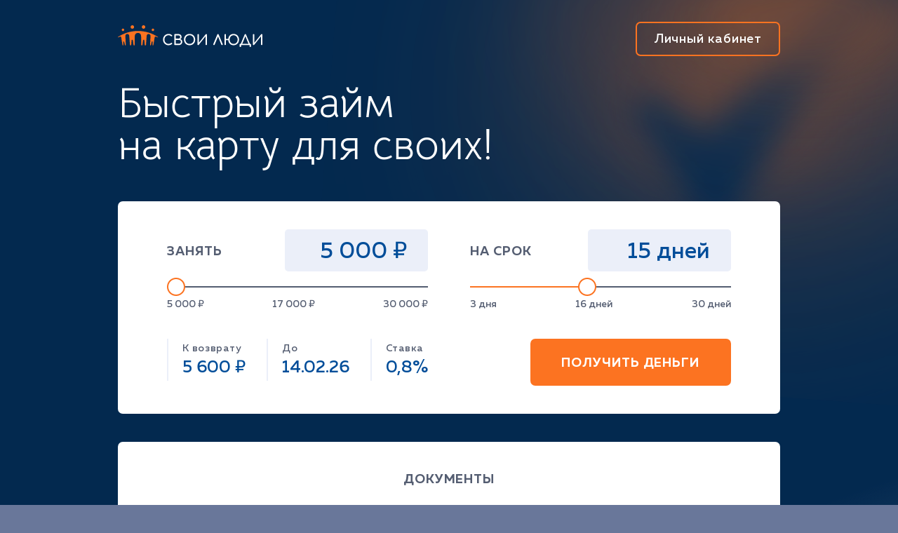

--- FILE ---
content_type: text/html; charset=UTF-8
request_url: https://svoi-ludi.ru/?utm_source=Leadssu&click=cb187337631933a6d44eab69e82a47d0&wm=135508
body_size: 15830
content:
<!DOCTYPE html>
<html lang="ru-RU">
<head>
    <meta charset="UTF-8" />
    <title>Свои Люди - займы для своих!</title>
    <meta name="description" content="Свои Люди - займы для своих максимально быстро и удобно">
        <meta name="viewport" content="width=device-width, initial-scale=1, maximum-scale=1, user-scalable=0" />
    <meta http-equiv="X-UA-Compatible" content="ie=edge">
    <link rel="icon" type="image/png" sizes="32x32" href="/favicon-32x32.png">
    <link rel="icon" type="image/png" sizes="16x16" href="/favicon-16x16.png">
    <link rel="shortcut icon" type="image/x-icon" href="/favicon.ico" />
    <link rel="apple-touch-icon" sizes="180x180" href="/apple-touch-icon.png">
    <link rel="manifest" href="/site.webmanifest">
    <meta name="robots" content="noindex">
<meta name="csrf-param" content="_csrf">
<meta name="csrf-token" content="YN_SN6Rm2yhdYhndivL-DgVgPTq7jzEELBLW57Yegj4tqqID5gucUTAAT4XJtJt9ZhJJcc63fEd6f4eO22q1Vg==">

<link href="https://svoi-ludi.ru/" rel="canonical">
<link href="/assets/e1ec268e/css/main.css?v=1769774170" rel="stylesheet">
<script>var leadData = {"leadFormSelector":"form#loan-index-form","leadFormButtonSelector":"button[type=submit]","leadFormErrorSelector":".has-error","leadLink":"https:\/\/loanforyou.ru","leadLinkTimeout":1000};
var cmbUrl = "https:\/\/zaimi-v-ruki.ru";</script>            <script src="//code.jivo.ru/widget/updL5fgcaS" async></script>
    </head>
<body  class="body_index">


<div class="overlay"></div>
<div class="wrap" id="top">
    <div class="wdt">
            </div>
    <div class="header">
    <div class="wdt">
        <div class="first">
            <div class="logo"><a href="/"><img src="/assets/e1ec268e/img/logo.svg" alt="" /></a></div>
            <div class="free"></div>
                                                <div class="btn btn_login">
                        <a href="/auth/login" class="js-modal js-login-btn">
                            <span class="btn__ico"><svg width="20" height="22" viewBox="0 0 20 22" fill="none" xmlns="http://www.w3.org/2000/svg">
<path d="M9.76308 11.4937C12.777 11.4937 15.2203 9.05043 15.2203 6.03651C15.2203 3.0226 12.777 0.579346 9.76308 0.579346C6.74917 0.579346 4.30591 3.0226 4.30591 6.03651C4.30591 9.05043 6.74917 11.4937 9.76308 11.4937Z" fill="#FC7321"/>
<path d="M19.5274 22.0001C18.1026 17.9765 14.2755 15.0896 9.76372 15.0896C5.25192 15.0896 1.4248 17.977 0 22.0001H19.5274Z" fill="#FC7321"/>
</svg>
</span>
                            <span class="btn__txt">Личный кабинет</span>
                        </a>
                    </div>
                                    </div>
    </div>
</div>
<div class="wdt"></div>
<div class="wdt">
    <div class="block block_index slogan">
        <h1>Быстрый займ<br /> на карту для своих!</h1>
    </div>
</div>

<div class="wdt">
    <div class="block">
        <form id="loan-index-form" action="/?utm_source=Leadssu&amp;click=cb187337631933a6d44eab69e82a47d0&amp;wm=135508" method="post" data-update-url="/site/loan-calc">
<input type="hidden" name="_csrf" value="YN_SN6Rm2yhdYhndivL-DgVgPTq7jzEELBLW57Yegj4tqqID5gucUTAAT4XJtJt9ZhJJcc63fEd6f4eO22q1Vg=="><div class="calc">
            <div class="calc__item">
        <div class="calc__item__row">
            <span class="calc__item__title">Занять</span>
            <div class="calc__item__input">
                <span class="calc--selected-amount">5 000</span> ₽
            </div>
        </div>
        <div class="calc__item__range">
            <div class="calc__item__range__slider">
                <input type="hidden" id="loanform-amount" class="calc--amount-input calc--amount-input-range" name="LoanForm[amount]" value="0" data-values="5000,6000,7000,8000,9000,10000,11000,12000,13000,14000,15000,16000,17000,18000,19000,20000,21000,22000,23000,24000,25000,26000,27000,28000,29000,30000">            </div>

            <div class="calc__item__range__txt">
                                    <div>5 000 ₽</div>
                                    <div>17 000 ₽</div>
                                    <div>30 000 ₽</div>
                            </div>
        </div>
            </div>

        <div class="calc__item">
        <div class="calc__item__row">
            <span class="calc__item__title">На срок</span>
            <div class="calc__item__input">
                <span class="calc--selected-term">15 дней</span>
            </div>
        </div>
        <div class="calc__item__range">
            <div class="calc__item__range__slider">
                <input type="hidden" id="loanform-term" class="calc--term-input calc--term-input-range" name="LoanForm[term]" value="15" data-min="3" data-max="30" data-step="1">            </div>

            <div class="calc__item__range__txt">
                                    <div>3&nbsp;дня</div>
                                    <div>16&nbsp;дней</div>
                                    <div>30&nbsp;дней</div>
                            </div>
        </div>
    </div>

    
    <div class="calc-res">
    <div>
        <div class="calc-res__ttl">К возврату</div>
        <div class="calc-res__val"><span class="calc--return-amount">5 600</span> ₽</div>
    </div>
    <div>
        <div class="calc-res__ttl">До</div>
        <div class="calc-res__val"><span class="calc--return-date">14.02.26</span></div>
    </div>
    <div>
        <div class="calc-res__ttl">Ставка</div>
        <div class="calc-res__val">0,8%</div>
    </div>
</div>

    <div class="calc__submit">
        <button type="submit" class="btn-primary">Получить деньги</button>    </div>
</div>
</form>    </div>
</div>
<div class="wdt">
    <div class="block block_docs">
        <div class="block__name text-center">Документы</div>
        
<div class="tabs tabs_v2 app--tabs">
    <div class="tabs__head">
        <ul>
                            <li>ООО МКК «Свои Деньги»</li>
                            <li>ООО «Свои Люди»</li>
                    </ul>
    </div>
    <div class="tabs__body tabs__body_docs">
                    <div class="tabs__body__item">
                <div class="docs">
                                            <div><a href="/legal-doc?file=certificate_mfo&amp;requisite=sd" target="_blank">Выписка из государственного реестра микрофинансовых организаций</a></div>                                            <div><a href="/legal-doc?file=certificate_sro&amp;requisite=sd" target="_blank">Свидетельство о членстве в СРО</a></div>                                            <div><a href="/legal-doc?file=personal_data_rules&amp;requisite=sd" target="_blank">Правила обработки и защиты персональных данных</a></div>                                            <div><a href="/legal-doc?file=loan_info_2&amp;requisite=sd" target="_blank">Информация об условиях предоставления, использования и возврата потребительских займов</a></div>                                            <div><a href="/legal-doc?file=general_conditions&amp;requisite=sd" target="_blank">Общие условия договора потребительского займа</a></div>                                            <div><a href="/legal-doc?file=loan_rules&amp;requisite=sd" target="_blank">Правила предоставления потребительских займов</a></div>                                            <div><a href="/legal-doc?file=loan_self_prohibition_1&amp;requisite=sd" target="_blank">Самозапрет на выдачу потребительского займа</a></div>                                            <div><a href="/legal-doc?file=consideration_appeals&amp;requisite=sd" target="_blank">Положение по рассмотрению обращений получателей финансовых услуг</a></div>                                            <div><a href="/legal-doc?file=financial_market&amp;requisite=sd" target="_blank">Базовый стандарт совершения микрофинансовой организацией операций на финансовом рынке</a></div>                                            <div><a href="/legal-doc?file=risk_management&amp;requisite=sd" target="_blank">Базовый стандарт по управлению рисками микрофинансовых организаций</a></div>                                            <div><a href="/legal-doc?file=protect_standard&amp;requisite=sd" target="_blank">Базовый стандарт защиты прав</a></div>                                            <div><a href="/legal-doc?file=charter&amp;requisite=sd" target="_blank">Устав общества</a></div>                                            <div><a href="/legal-doc?file=vacation_common&amp;requisite=sd" target="_blank">Кредитные каникулы</a></div>                                            <div><a href="/legal-doc?file=memo_vacation_mobilize&amp;requisite=sd" target="_blank">Памятка ЦБ по кредитным каникулам</a></div>                                            <div><a href="/legal-doc?file=company_details&amp;requisite=sd" target="_blank">Реквизиты компании</a></div>                                    </div>
            </div>
                    <div class="tabs__body__item">
                <div class="docs">
                                            <div><a href="/legal-doc?file=company_details&amp;requisite=sl5" target="_blank">Реквизиты компании</a></div>                                    </div>
            </div>
            </div>
</div>


    </div>
</div>
</div>


<div class="footer">
    <div class="wdt">
        <div class="block block_footer">
            <div class="footer__row">
                <div>
                    <div class="footer__ttl">&copy; 2023-2026 Свои Люди</div>
                    <div class="footer__txt">
                                                    
ООО МКК «Свои Деньги» (Общество с ограниченной ответственностью Микрокредитная компания «Свои Деньги»),
ИНН: 9715488417, ОГРН: 1247700487121, генеральный директор Чулков Денис Анатольевич,
назначен на должность решением  от
23.10.2024 г. сроком на 5 лет,
состоит в
<a class="requisite-link" href="https://www.cbr.ru/microfinance/registry/" target="_blank">реестре МФО</a>&nbsp;
Банка России за №2403045010089 от 12.09.2024.
<a class="requisite-link" href="https://cbr.ru/" target="_blank">Сайт Банка России</a>.
Общество состоит в
<a class="requisite-link" href="https://alliance-mfo.ru/" target="_blank">Союзе «МИКРОФИНАНСОВЫЙ АЛЬЯНС»</a>,
дата вступления <span class="text-nowrap">28.11.2024 г.</span>,
адрес местонахождения: 125367, г. Москва, Полесский пр-д, д. 16, стр. 1, пом. 308
                            <br><br>
                                                Заемщик вправе отозвать раннее данное согласие на взаимодействие с кредитором и/или третьими
                        лицами, получать информацию о структуре задолженности, в том числе в личном кабинете на сайте
                        <a class="requisite-link" href="https://svoi-ludi.ru" target="_blank">https://svoi-ludi.ru</a> ,
                        обратиться за защитой прав и интересов по адресам:
                        <a class="requisite-link" href="https://www.cbr.ru/reception/" target="_blank">Банк России</a>,
                        <a class="requisite-link" href="https://finombudsman.ru/" target="_blank">служба финансового уполномоченного</a>,
                        <a class="requisite-link" href="https://alliance-mfo.ru/upravlenie/offers" target="_blank">СРО МФО Союз "Микрофинансовый Альянс"</a>.
                        Заемщик вправе в досудебном порядке потребовать от кредитора реструктуризацию задолженности или
                        погасить задолженность добровольно
                    </div>
                    <div class="footer__visa"><img src="/assets/e1ec268e/img/visa2.svg" alt="" />
                    </div>
                </div>
                <div class="footer__mr">
                    <div class="footer__ttl">Телефон:</div>
                    <div class="footer__tel">
                        <a href="tel:88005551123">8-800-555-11-23</a>
                    </div>
                    <div class="footer__ttl">Почта:</div>
                    <div class="footer__email"><a href="mailto:help@svoi-ludi.ru">help@svoi-ludi.ru</a></div>
                    <div class="footer__contacts">191123, Санкт-Петербург, а/я 138</div>
                </div>
                <div class="footer__menu-wrap">
                    <div class="footer__menu">
                        <ul><li><a href="/pay">Быстрая оплата</a></li>
<li><a href="/complaint/create">Пожаловаться</a></li>
<li><a href="/insurance">Страхование</a></li></ul>                    </div>
                </div>
            </div>
        </div>
    </div>
</div>
    <!-- Yandex.Metrika counter -->
    <script type="text/javascript" >
        (function(m,e,t,r,i,k,a){m[i]=m[i]||function(){(m[i].a=m[i].a||[]).push(arguments)};
            var z = null;m[i].l=1*new Date();
            for (var j = 0; j < document.scripts.length; j++) {if (document.scripts[j].src === r) { return; }}
            k=e.createElement(t),a=e.getElementsByTagName(t)[0],k.async=1,k.src=r,a.parentNode.insertBefore(k,a)})
        (window, document, "script", "https://mc.yandex.ru/metrika/tag.js", "ym");

        ym(90176920, "init", {
            clickmap: true,
            trackLinks: true,
            accurateTrackBounce: true,
            webvisor: true,
            triggerEvent: true
        });

        document.addEventListener('yacounter90176920inited', function () {
            window['YandexMetrikaCounterId'] = 90176920;
            var goals = window['YandexMetrikaGoals'] || [];
            goals.forEach(function (target) {
                window.yandexGoal(target);
            });
        });
    </script>
    <noscript><div><img src="https://mc.yandex.ru/watch/90176920" style="position:absolute; left:-9999px;" alt="" /></div></noscript>
    <!-- /Yandex.Metrika counter -->
<script src="/assets/c5f64ca7/js/leads-back.js?v=1769774169"></script>
<script src="/assets/e545a57a/js/cmb.js?v=1769774169"></script>
<script src="/assets/94a3acb9/jquery.min.js?v=1693229950"></script>
<script src="/assets/1520018a/yii.js?v=1751010173"></script>
<script src="/assets/1520018a/yii.activeForm.js?v=1751010173"></script>
<script src="/assets/1520018a/yii.validation.js?v=1751010173"></script>
<script src="/assets/4e8a7290/jquery.inputmask.js?v=1717147048"></script>
<script src="/assets/e1ec268e/js/main.js?v=1769774170"></script>
<script>jQuery(function ($) {
jQuery('#loan-index-form').yiiActiveForm([], []);
});</script></body>
</html>


--- FILE ---
content_type: text/css
request_url: https://svoi-ludi.ru/assets/e1ec268e/css/main.css?v=1769774170
body_size: 46601
content:
/*! normalize.css v8.0.1 | MIT License | github.com/necolas/normalize.css */
html{-webkit-text-size-adjust:100%}.header .logo a,.info-popup.info-popup__active>div,.info-popup:hover>div,details,main{display:block}hr{box-sizing:content-box;height:0;overflow:visible}code,kbd,pre,samp{font-family:monospace,monospace;font-size:1em}a{background-color:transparent;color:#545d71;text-decoration:underline}abbr[title]{border-bottom:none;-webkit-text-decoration:underline dotted;text-decoration:underline dotted}strong{font-weight:bolder}small{font-size:80%}sub,sup{font-size:75%;line-height:0;position:relative;vertical-align:baseline}sub{bottom:-.25em}sup{top:-.5em}img{border-style:none;vertical-align:top}button,input,optgroup,select,textarea{line-height:1.15;margin:0}optgroup{font-family:inherit;font-size:100%}button,input{overflow:visible}button,select{text-transform:none}[type=button],[type=reset],[type=submit],button{-webkit-appearance:button}[type=button]::-moz-focus-inner,[type=reset]::-moz-focus-inner,[type=submit]::-moz-focus-inner,button::-moz-focus-inner{border-style:none;padding:0}[type=button]:-moz-focusring,[type=reset]:-moz-focusring,[type=submit]:-moz-focusring,button:-moz-focusring{outline:1px dotted ButtonText}fieldset{padding:.35em .75em .625em}legend{color:inherit;display:table;max-width:100%;white-space:normal}progress{vertical-align:baseline}textarea{overflow:auto}[type=checkbox],[type=radio],legend{box-sizing:border-box;padding:0}[type=number]::-webkit-inner-spin-button,[type=number]::-webkit-outer-spin-button{height:auto}[type=search]{-webkit-appearance:textfield;outline-offset:-2px}[type=search]::-webkit-search-decoration{-webkit-appearance:none}::-webkit-file-upload-button{-webkit-appearance:button;font:inherit}summary{display:list-item}[hidden],template{display:none}@font-face{font-family:"Muller";src:url(../fonts/MullerBold.woff2) format("woff2"),url(../fonts/MullerBold.woff) format("woff");font-weight:700;font-style:normal;font-display:swap}@font-face{font-family:"Muller";src:url(../fonts/MullerRegular.woff2) format("woff2"),url(../fonts/MullerRegular.woff) format("woff");font-weight:400;font-style:normal;font-display:swap}@font-face{font-family:"Muller";src:url(../fonts/MullerMedium.woff2) format("woff2"),url(../fonts/MullerMedium.woff) format("woff");font-weight:500;font-style:normal;font-display:swap}@font-face{font-family:"Muller";src:url(../fonts/MullerLightItalic.woff2) format("woff2"),url(../fonts/MullerLightItalic.woff) format("woff");font-weight:300;font-style:italic;font-display:swap}@font-face{font-family:"Bellota Text";src:url(../fonts/BellotaText-Regular.woff2) format("woff2"),url(../fonts/BellotaText-Regular.woff) format("woff");font-weight:400;font-style:normal;font-display:swap}.block.block_index h1,body,html{font-weight:400;padding:0;margin:0}body,html{font-family:"Muller",Arial,sans-serif;font-style:normal;font-size:14px;line-height:1.4;color:#2f3c56}@media screen and (max-width:960px){body,html{font-size:12px}}html{background:linear-gradient(160.12deg,#03294f 4.95%,#03294f 47.65%,rgba(105,119,154,.28) 72.88%),#69779a;min-width:280px}@media screen and (max-width:960px){html{padding:0 20px}}body{display:flex;flex-direction:column;min-height:100vh}body.body_index{background:url(../img/index_bg.png) no-repeat top right}@media screen and (max-width:960px){body.body_index{background:0 0}body.body_index .block{padding-top:20px}}body.body_404 .wrap{display:flex;flex-direction:column;flex-wrap:nowrap;justify-content:flex-start;align-items:stretch;align-content:stretch}body.body_404 .wrap>.header{flex-shrink:0}body.body_404 .wrap>.wdt{flex-grow:1;width:100%;box-sizing:border-box;display:flex;flex-direction:column;flex-wrap:nowrap;justify-content:center;align-items:center;align-content:center}.wrap{flex-grow:1}.wdt{max-width:944px;margin:0 auto}.wdt.wdt_700{max-width:700px}.wdt.wdt_700.of-hide{overflow:hidden;padding:20px}.wdt.wdt_610{max-width:610px}.wdt.wdt_580{max-width:580px}.wdt.wdt_533{max-width:533px}.wdt.wdt_450{max-width:450px}.wdt.wdt_420{max-width:420px}.wdt.wdt_367{max-width:367px}.wdt.wdt_343{max-width:343px}.wdt.wdt_288{max-width:288px}.wdt.wdt_288.border-block{float:left;padding:20px;border-radius:7px;box-shadow:0 0 20px #eef1f8}@media screen and (max-width:960px){.wdt.wdt_288.border-block{float:none;max-width:90%}}.wdt.wdt_288.border-block.margin-right{margin-right:20px}@media screen and (max-width:960px){.wdt.wdt_288.border-block.margin-right{margin-right:auto}}.wdt.wdt_288.border-block.margin-left{margin-left:20px}@media screen and (max-width:960px){.wdt.wdt_288.border-block.margin-left{margin-left:auto;margin-top:40px}}.wdt.wdt_288.border-block.employment-block{width:288px}@media screen and (max-width:960px){.wdt.wdt_288.border-block.employment-block{width:90%}}.wdt.wdt_286{max-width:286px}.block{padding:40px;background:#fff;color:#545d71;border-radius:7px;margin-bottom:40px}@media screen and (max-width:960px){.block{padding:30px 20px 20px;margin-bottom:20px}}.block .block{padding:0;margin-bottom:0;border-radius:0}.block.block_alert{padding-top:20px;padding-bottom:20px;font-size:16px;margin-bottom:27px!important}.block.block_alert_header{margin-top:30px;margin-bottom:30px}.block.block_success{border:2px solid #598624}.block.block_warning{border:2px solid #fc7321}.block.block_error{border:2px solid #ff3036}.block.block_info{border:2px solid #fff}.block.block_index{background:0 0;padding:33px 0 74px;margin-bottom:30px}.block.block_index.slogan{padding:10px 0 20px}@media screen and (max-width:960px){.block.block_index{padding:10px 0 25px}.block.block_index.slogan{padding:10px 0 20px}}.block.block_index h1{font-family:"Bellota Text",Arial,sans-serif;font-size:60px;line-height:1}@media screen and (max-width:960px){.block.block_index h1{font-size:30px}}.block.block_docs{padding-bottom:10px}.block.block_footer{padding-top:34px;padding-left:43px}@media screen and (max-width:960px){.block.block_footer{padding-bottom:30px;padding-left:20px}}.block .block__name{font-weight:700;font-size:18px;letter-spacing:.05em;text-transform:uppercase;padding-bottom:27px}@media screen and (max-width:960px){.block .block__name{padding-bottom:15px;font-size:14px}}.sys,.text-center{text-align:center}.sys{box-sizing:border-box}.menu-popup ul li,.sys .sys__img{padding-bottom:20px}.sys .sys__title{padding-bottom:13px;font-weight:700;font-size:18px;text-align:center;letter-spacing:.05em;text-transform:uppercase}@media screen and (max-width:960px){.sys .sys__title{font-size:15px}}.info-popup>em,.sys .sys__text{font-weight:400;font-size:16px;text-align:center}.sys .sys__text,.sys .sys__title{max-width:410px}.sys .sys__btn{padding-top:40px}.info-popup,.info-popup>div>div{background:#fff;border:2px solid #fc7321}.info-popup{display:inline-block;width:22px;height:22px;color:#fc7321;border-radius:7px;box-sizing:border-box;position:relative;margin-left:5px;vertical-align:top}@media screen and (max-width:960px){.info-popup{position:static}}.info-popup:hover{background:#fc7321;color:#fff}.info-popup>em{font-style:normal;line-height:18px;width:100%;font-weight:500;display:block;cursor:default;position:relative}.info-popup.info-popup__active>em:before,.info-popup:hover>em:before{content:"";position:absolute;top:13px;left:7px;border:12px solid transparent;border-bottom:12px solid #fc7321;border-left:12px solid #fc7321;z-index:101}@media screen and (max-width:960px){.info-popup.info-popup__active>em:before,.info-popup:hover>em:before{border-left:12px solid transparent;top:14px;left:-3px}}.info-popup.info-popup__active>em:after,.info-popup:hover>em:after{content:"";position:absolute;top:18px;left:9px;border:12px solid transparent;border-bottom-color:#fff;border-left-color:#fff;z-index:101}@media screen and (max-width:960px){.info-popup.info-popup__active>em:after,.info-popup:hover>em:after{border-left-color:transparent;top:17px;left:-3px}}.info-popup>div{display:none;position:absolute;z-index:100;left:7px;top:35px;width:320px;font-size:14px;text-align:left;font-weight:500}@media screen and (max-width:960px){.info-popup>div{top:auto;width:100%;left:0;right:0;margin-top:20px}}.info-popup>div>div{border-radius:0 7px 7px 7px;color:#000;padding:21px}@media screen and (max-width:960px){.info-popup>div>div{border-radius:7px;margin-left:20px;margin-right:20px}}.info-popup>div>div p{margin:15px 0 0}.info-popup>div>div p:first-child{margin:0}.promocode{position:absolute;right:0;top:0;display:flex;flex-direction:row;flex-wrap:nowrap;justify-content:center;align-items:center;align-content:center;font-weight:700;font-size:18px;color:#00ce6b;text-align:center;letter-spacing:.05em;text-transform:uppercase}.promocode.promocode_red{color:#ff3036}.promocode.promocode_inline{position:static;margin-bottom:0}@media screen and (max-width:960px){.promocode{position:static;margin-bottom:25px}}.promocode img{display:block;margin-right:10px}.login-warning{background:#fff9e4;border-radius:7px;padding:15px 0;max-width:620px;text-align:center;margin:0 auto 20px}.login-warning .width{width:auto}.login-as-alert{text-align:right;background-color:red;color:#fff}.login-as-alert a{color:#fff}.ui-autocomplete{max-height:260px!important;overflow-y:scroll!important;overflow-x:hidden!important}.select2-dropdown{border-color:#aaa!important}.select2-dropdown--below{border-top:1px solid #aaa!important}.has-success .select2-container--krajee .select2-container--focus .select2-selection,.has-success .select2-container--krajee-bs3 .select2-container--focus .select2-selection,.has-success .select2-container--open .select2-selection,.select2-container--krajee .select2-container--open .select2-selection,.select2-container--krajee .select2-selection,.select2-container--krajee .select2-selection:focus,.select2-container--krajee-bs3 .select2-container--open .select2-selection,.select2-container--krajee-bs3 .select2-selection,.select2-container--krajee-bs3 .select2-selection:focus{box-shadow:none!important}.select2-results__options,.select2-search__field,h3{font-size:18px}.select2-container--krajee .select2-results>.select2-results__options{max-height:186px}.mt-40p{margin-top:40px!important}.js-ajax-loader{position:relative}.js-ajax-loader:after{content:"";display:block;width:100%;height:100%;position:absolute;left:0;top:0;z-index:1000;background:url(../img/loader.gif) no-repeat center rgba(255,255,255,.5)}button,i,input,select,textarea{font-style:normal}button,input,select,textarea{font-family:"Muller",Arial,sans-serif;font-size:14px;color:#545d71;font-weight:500}b{font-weight:700}p{margin:0 0 15px}.h1 a,a:hover,h1 a{color:#545d71;text-decoration:none}i{color:#fc7321}.h1,h1{font-size:60px;line-height:1.18;margin:0 0 21px;padding:0;color:#fff;text-align:left}@media screen and (max-width:960px){.h1,h1{font-size:30px}}.h1 a,h1 a{color:#2f3c56}@media screen and (max-width:960px){.h1 br,h1 br{display:none}}.h2,.header .btn.btn_login a,h2,h4{font-weight:500;text-align:center}.h2,h2{font-size:30px;line-height:1.18;margin:0 0 21px;padding:0;color:#2f3c56}h3{font-weight:400}h4{font-weight:700;font-size:16px;margin:0;padding:0 0 20px}.offer-content{height:50vh;background:#fff;box-shadow:0 0 20px #eef1f8;margin-bottom:40px;padding:34px 40px;box-sizing:border-box;border-radius:7px;overflow-y:scroll;color:#545d71;text-align:justify}@media screen and (max-width:960px){.offer-content{padding:20px}}.offer-content .preview-document,.offer-content table.loan-table{min-width:650px!important}.offer-content ol{padding-left:15px}.header{position:relative;color:#fff}.header .first{margin-top:31px;margin-bottom:27px;padding:0;display:flex;flex-direction:row;flex-wrap:nowrap;justify-content:space-between;align-items:center;align-content:center}@media screen and (max-width:960px){.header .first{margin-top:20px;margin-bottom:20px}}.header .logo{margin-top:-7px;width:207px}@media screen and (max-width:960px){.header .logo{width:147px;margin-top:0}}.header .logo a img{width:100%}.header .btn.btn_login a{display:inline-block;text-decoration:none;border-radius:7px;border:2px solid #fc7321;box-sizing:border-box;padding:10px 5px;cursor:pointer;transition:.3s;width:206px;font-size:18px;letter-spacing:.05em;color:#fff}.header .btn.btn_login a:disabled,.header .btn.btn_login a[disabled]{opacity:.5}.header .btn.btn_login a:hover:not(.nohover){background:#fc7321}@media screen and (max-width:960px){.header .btn.btn_login a{width:auto;padding:8px 11px;font-size:8px;display:flex;flex-direction:column;flex-wrap:nowrap;justify-content:center;align-items:center;align-content:center}.header .btn.btn_login a:hover svg *{fill:#fff}}.header .btn.btn_login .btn__ico{display:none}@media screen and (max-width:960px){.header .btn.btn_login .btn__ico{display:block}.header .btn.btn_login .btn__txt{display:none}}.header .btn.btn_user a,.header .btn.btn_user img,.header .btn.btn_user span,.header .btn.btn_user svg{display:block;transition:.3s}.header .btn.btn_user p{text-decoration:none;cursor:pointer;transition:.3s;font-weight:500;font-size:18px;text-align:center;letter-spacing:.05em;color:#fff;display:flex;flex-direction:row;flex-wrap:nowrap;justify-content:space-between;align-items:stretch;align-content:center;height:44px;margin:0;padding:0}@media screen and (max-width:960px){.header .btn.btn_user p{height:42px}}.header .btn.btn_user p a{text-decoration:none}.header .btn.btn_user p a:first-child{border-radius:7px;border:2px solid #fc7321}.header .btn.btn_user p a:first-child:hover{background:#fc7321;color:#fff}.header .btn.btn_user p a:first-child:hover svg *{stroke:#fff;fill:#fff}.header .btn.btn_user .btn__row{display:flex;flex-direction:row;flex-wrap:nowrap;justify-content:center;align-items:center;border-radius:7px;background:#03294f}.header .btn.btn_user .btn__ico{margin-left:15px;margin-right:15px}@media screen and (max-width:960px){.header .btn.btn_user .btn__ico{margin-left:12px;margin-right:12px}}.header .btn.btn_user .btn__txt{flex-grow:1;text-overflow:ellipsis;overflow:hidden;white-space:nowrap;width:140px;margin-right:10px;color:#fff}@media screen and (max-width:960px){.header .btn.btn_user .btn__txt{display:none}}.header .btn.btn_user .btn__exit{padding:0 13px;display:flex;justify-content:center;align-items:center;border-radius:7px;margin-left:10px}@media screen and (max-width:960px){.header .btn.btn_user .btn__exit{padding:0 9px}}.header .btn.btn_user .btn__exit svg *{stroke:#fc7321}.header .btn.btn_user .btn__exit:hover svg *{stroke:#fff}.header .free{min-height:48px}@media screen and (max-width:960px){.header .free{display:none}}.menu-popup{display:none;position:absolute;color:#fff;background:#03294f;z-index:9;width:100%;padding:0 20px;box-sizing:border-box;top:82px;right:0;left:0;bottom:0}.menu-popup ul{margin:50px 0 0 45px}.docs div a:hover,.footer .footer__menu a:hover,.menu-lk ul li.active a,.menu-popup ul li a:hover,.menu-popup ul li.active a,.reg__time span{color:#fc7321}.calc .calc__item .calc__item__title,.menu-popup ul li a{display:block;letter-spacing:.05em;text-transform:uppercase}.menu-popup ul li a{padding:10px 0;font-size:12px;color:#fff;text-decoration:none}.footer{background:linear-gradient(345deg,rgba(252,115,33,.71) 0,rgba(105,119,154,0) 35%);position:relative}@media screen and (max-width:960px){.footer{margin-left:-20px;margin-right:-20px;padding:0 20px;font-size:14px}}.calc,.footer .footer__row{display:flex;flex-direction:row;justify-content:space-between;align-items:flex-start}.footer .footer__row{margin:0 -20px}@media screen and (max-width:960px){.footer .footer__row{flex-direction:column;margin-top:-20px}}.footer .footer__row>div{margin:0 0 0 19px}@media screen and (max-width:960px){.footer .footer__row>div{margin-top:20px!important}}@media screen and (max-width:820px){.footer .footer__menu-wrap{padding-top:10px;padding-bottom:0!important}}.footer .footer__mr{margin-right:19px!important}.footer .footer__ttl{letter-spacing:.05em}.footer .footer__contacts{margin-top:31px;font-weight:500;letter-spacing:.8px}@media screen and (max-width:960px){.footer .footer__contacts{margin-top:inherit;letter-spacing:-.1px}}.footer .footer__txt{font-size:10px;line-height:1.6em;letter-spacing:.2px;margin-top:26px;width:100%;max-width:351px}@media screen and (max-width:960px){.footer .footer__txt{padding-right:20px;box-sizing:border-box}}.footer .footer__email,.footer .footer__tel{margin-bottom:20px;margin-top:0}.footer .footer__email a,.footer .footer__tel a{font-size:24px;letter-spacing:.05em;text-decoration:none;color:#014d99;font-weight:500}.footer .footer__tel{white-space:nowrap}.footer .footer__visa{margin-top:20px}.footer .footer__visa img{-webkit-clip-path:inset(0 35% 0 0);clip-path:inset(0 35% 0 0)}.footer .footer__menu{font-weight:700;font-size:12px;line-height:3.1;text-transform:uppercase}.footer .footer__menu a{color:#545d71;text-decoration:none}.footer .footer__menu li,.footer .footer__menu ul{list-style:none;padding:0;margin:0;max-width:200px}.footer .footer__menu ul li{padding:0}.footer .footer__menu-wrap{width:146px;margin-top:-5px!important;letter-spacing:.4px}.calc{flex-wrap:wrap;align-content:flex-start;font-weight:500}@media screen and (max-width:960px){.calc{display:block}}.calc>div{width:43%;margin:0 auto}@media screen and (max-width:960px){.calc>div{width:auto}}.calc>div.wdt{margin-top:0;width:100%}@media screen and (max-width:960px){.calc>div.wdt{margin-top:30px}}.calc.repayment>div{width:48%}@media screen and (max-width:960px){.calc.repayment>div{width:auto}}.calc.extension{margin-top:40px}.calc.extension>div{padding:0;width:100%}.calc.extension>div>.calc__item__row{justify-content:center}@media screen and (max-width:960px){.calc.extension>div>.calc__item__row{flex-direction:column}}.calc.extension>div>.calc__item__row>.calc__item__title{margin-right:20px}@media screen and (max-width:960px){.calc.extension>div>.calc__item__row>.calc__item__title{margin-bottom:15px}}.calc.repayment div.calc__item__input{width:200px;padding:0;text-align:center}@media screen and (max-width:960px){.calc .calc__item-card{margin-top:30px}.calc .calc__item-card select{font-size:20px!important}}.calc .calc__item{padding:0 0 40px}@media screen and (max-width:960px){.calc .calc__item{padding:0 0 30px}}.calc .calc__item .calc__item__title{font-weight:700;font-size:18px}@media screen and (max-width:960px){.calc .calc__item .calc__item__title{font-size:14px}}.calc .calc__item__row{display:flex;flex-direction:row;flex-wrap:nowrap;justify-content:space-between;align-items:center}.calc .calc__item__range{padding-top:7px}.calc .calc__item__range .calc__item__range__slider{height:30px}.calc .calc__item__range .calc__item__range__txt,.calc-res{display:flex;flex-direction:row;flex-wrap:nowrap;justify-content:space-between;align-items:center}@media screen and (max-width:960px){.calc .calc__item__range .calc__item__range__txt{font-size:12px}}.calc .calc__submit{text-align:right}@media screen and (max-width:960px){.calc .calc__submit{padding-top:30px;text-align:center}}.calc .calc__item__input{position:relative;width:204px;padding-right:30px;box-sizing:border-box;background:#ebeff9;border-radius:5px;color:#014d99;font-size:32px;line-height:60px;text-align:right}@media screen and (max-width:960px){.calc .calc__item__input{width:160px;padding:0;text-align:center;line-height:50px;font-size:28px}}.calc .calc__item__input.extension_calc{width:240px;line-height:73px}.calc .calc__item__input__err{display:none;overflow:hidden;margin-top:10px}.calc-res{flex-wrap:wrap;align-items:flex-start;align-content:flex-start}.calc-res>div{padding:4px 0 4px 20px;border-left:2px solid #ebeff9}@media screen and (max-width:960px){.calc-res>div{padding:2px 0 2px 10px}}.calc-res>div.calc-res-return{border-left:none;margin-bottom:32px;text-align:center;letter-spacing:.05em;font-weight:500;font-size:18px;color:#014d99}.calc-res.calc-res-simple{display:block;width:100%}.calc-res .calc-res__ttl{letter-spacing:.05em}@media screen and (max-width:960px){.calc-res .calc-res__ttl{font-size:12px}}.calc-res .calc-res__val{color:#014d99;font-size:24px}@media screen and (max-width:960px){.calc-res .calc-res__val{font-size:20px}}.irs,.irs-line{position:relative;display:block}.irs{-webkit-user-select:none;-moz-user-select:none;user-select:none}.irs-line{overflow:hidden;outline:0!important}.irs-bar,.irs-handle{position:absolute;display:block}.irs-bar{left:0;width:0;top:0}.irs-handle{box-sizing:border-box;cursor:default;z-index:1}.irs-hidden-input{position:absolute!important;display:block!important;top:0!important;left:0!important;width:0!important;height:0!important;font-size:0!important;line-height:0!important;padding:0!important;margin:0!important;overflow:hidden;outline:0!important;z-index:-9999!important;background:0 0!important;border-style:solid!important;border-color:transparent!important}.irs--big,.irs--big .irs-bar,.irs--big .irs-line{height:30px}.irs--big .irs-bar:after,.irs--big .irs-line:after{content:"";display:block;width:100%;height:2px;position:absolute;top:50%;margin-top:-1px}.irs--big .irs-line:after{background:#545d71}.irs--big .irs-bar:after{background:#fc7321}.irs--big .irs-handle{top:2px;width:26px;height:26px;border:2px solid #fc7321;background-color:#fff;border-radius:50%;box-sizing:border-box}.irs--big .irs-handle.state_hover,.irs--big .irs-handle:hover{background-color:#fc7321}.calc--range-message{width:100%}.calc--range-message .step43 .step43__info{font-size:16px;padding-bottom:35px;text-align:center;font-weight:400}.reg__bar .reg__bar__rnd span,.reg__title{letter-spacing:.05em;text-transform:uppercase;font-weight:700;text-align:center}.reg__title{margin-bottom:34px;font-size:18px}@media screen and (max-width:960px){.reg__title{font-size:15px}}@media screen and (min-width:960px){.reg__title br{display:none}}.reg__title.reg__title_margin-bottom{margin-bottom:4px}.reg__title.reg__title_margin-top{margin-top:40px}.reg__title.reg__title_small{font-size:14px;text-align:left;text-transform:none;padding-left:20px}.reg__subtitle{font-size:16px;text-align:center;margin-bottom:23px}@media screen and (max-width:960px){.reg__subtitle.reg__subtitle_v2{font-size:16px}}.reg__subtitle.reg__subtitle_v3{font-size:18px;margin-bottom:0}.reg__subtitle.reg__subtitle_v4{padding-left:15px;padding-right:15px}.reg__subtitle .reg__subtitle_v5{max-width:425px;display:inline-block}@media screen and (max-width:960px){.reg__subtitle .reg__subtitle_v5{max-width:399px}.reg__subtitle{font-size:14px;padding-left:20px;padding-right:20px}}.reg__info{margin-bottom:32px;text-align:center;letter-spacing:.05em;font-weight:500}.reg__info.reg__info_margin-bottom{margin-bottom:40px}@media screen and (max-width:960px){.reg__info{font-size:12px}}.reg__error{text-align:center;margin-bottom:30px}.reg__time{font-size:16px;text-align:center}@media screen and (max-width:960px){.reg__time{margin-bottom:20px}}.reg__time_nomb{font-size:16px;text-align:center}.reg__bar,.reg__bar .reg__bar__rnd{display:flex;flex-direction:row;flex-wrap:nowrap}.reg__bar{justify-content:space-between;align-items:center;align-content:center;margin-bottom:50px;padding-top:40px}@media screen and (max-width:960px){.reg__bar{margin-bottom:34px}}.reg__bar .reg__bar__rnd{height:25px;width:25px;border:2px solid #ebeff9;border-radius:50%;position:relative;flex-shrink:0;justify-content:center;align-items:flex-start}@media screen and (max-width:960px){.reg__bar .reg__bar__rnd:first-child{justify-content:flex-start}.reg__bar .reg__bar__rnd:first-child span{text-align:left}.reg__bar .reg__bar__rnd:last-child{justify-content:flex-end}.reg__bar .reg__bar__rnd:last-child span{text-align:right}}.reg__bar .reg__bar__rnd.active{border:2px solid #fc7321}.reg__bar .reg__bar__rnd.active span{display:block}.reg__bar .reg__bar__rnd.active2{border:2px solid #fc7321;background:#fc7321}@media screen and (max-width:960px){.reg__bar .reg__bar__rnd{height:15px;width:15px}}.reg__bar .reg__bar__rnd span{display:none;position:absolute;bottom:35px;color:#fc7321;font-size:12px;width:150px}.reg__bar .reg__bar__line{height:2px;background:#ebeff9;width:100%}.reg__bar .reg__bar__line.active{background:#fc7321}.time-remaining,.time-remaining .time-remaining__ico span{display:flex;flex-direction:row;flex-wrap:nowrap;justify-content:center;align-items:center;align-content:center}.time-remaining{font-size:12px;margin-bottom:33px}@media screen and (max-width:960px){.time-remaining{flex-direction:column}}.time-remaining .time-remaining__free{width:130px}.time-remaining .time-remaining__progress{width:130px;height:130px;position:absolute;left:0;top:0;box-sizing:border-box}.time-remaining .time-remaining__progress .cycle,.time-remaining .time-remaining__progress .progress{width:100%;height:100%;position:absolute;top:0;left:0;box-sizing:border-box}.time-remaining .time-remaining__progress .progress.progress-left{clip:rect(0,65px,130px,0)}.time-remaining .time-remaining__progress .progress.progress-right{clip:rect(0,130px,130px,65px)}.time-remaining .time-remaining__progress .cycle{border:5px solid #fc7321;border-radius:50%;clip:rect(0,65px,130px,0)}.time-remaining .time-remaining__progress .inner{margin:2px;border:5px solid #ebeff9;border-radius:50%;position:absolute;left:0;right:0;top:0;bottom:0;box-sizing:border-box}.time-remaining .time-remaining__ico{position:relative;width:130px;height:130px}.time-remaining .time-remaining__ico span{position:absolute;width:100%;height:100%;top:0;left:0;font-weight:500;font-size:20px;line-height:48px;text-align:center;color:#fc7321}.time-remaining .time-remaining__txt{padding-left:20px;line-height:1.6;text-transform:uppercase}@media screen and (max-width:960px){.time-remaining .time-remaining__txt{padding-left:0;text-align:center;padding-top:15px}}.tbl-res{display:flex;flex-direction:row;flex-wrap:wrap;justify-content:space-between;align-items:flex-start;align-content:flex-start}@media screen and (max-width:600px){.tbl-res{flex-direction:column;justify-content:flex-start;align-items:center;align-content:center}}.tbl-res>div{padding:4px 0 4px 20px;border-left:2px solid #ebeff9}@media screen and (max-width:600px){.tbl-res>div{min-width:154px;margin-bottom:20px}.tbl-res>div:last-child{margin-bottom:0}}.tbl-res .calc-res__ttl{letter-spacing:.05em}.tbl-res .calc-res__val{color:#014d99;font-size:18px;font-weight:500}.tbl-res .calc-res__val a,.tbl-res2 .calc-res__val a{color:#014d99}.tbl-res2{display:flex;flex-direction:row;flex-wrap:wrap;justify-content:space-between;align-items:flex-start;align-content:flex-start;margin-bottom:-34px}@media screen and (max-width:600px){.tbl-res2{flex-direction:column;justify-content:flex-start;align-items:center;align-content:center;margin-bottom:0;font-size:14px}}.tbl-res2>div{padding:4px 0 4px 20px;width:50%;box-sizing:border-box;border-left:2px solid #ebeff9;margin-bottom:34px}@media screen and (max-width:600px){.tbl-res2>div{min-width:194px;margin-bottom:20px}.tbl-res2>div:last-child{margin-bottom:0}}.tbl-res2.tbl-res2-one-column>div{width:100%}.menu-lk ul li a,.tbl-res2 .calc-res__ttl{letter-spacing:.05em}.tbl-res2 .calc-res__val{color:#014d99;font-size:18px;font-weight:500}.tbl-res2.tbl-rest2-wrap .calc-res__val{word-wrap:break-word;overflow-wrap:break-word}.menu-lk{position:relative}.menu-lk li,.menu-lk ul,.menu-popup ul{list-style:none;padding:0}.menu-lk ul{margin:0 0 40px;display:flex;flex-direction:row;flex-wrap:nowrap;justify-content:center;align-items:center;align-content:center}.menu-lk li{margin:0}@media screen and (max-width:960px){.menu-lk ul{display:none;margin-bottom:29px}}.menu-lk ul li{padding:0 20px}.menu-lk ul li a{text-transform:uppercase;font-weight:700;font-size:12px;text-decoration:none;border-bottom:1px solid transparent;transition:.3s;padding:2px 0}.menu-lk ul li a:hover{border-color:#fc7321;color:#fc7321}.menu-lk-mobile ul{margin:0 -20px 25px;background-color:#0c345c;padding:12px 0}@media screen and (min-width:960px){.menu-lk-mobile ul{display:none}}@media screen and (max-width:960px){.menu-lk-mobile ul{display:flex}}.menu-lk-mobile ul li{padding:0 12px}.menu-lk-mobile ul li a{font-size:10px;color:#fff}.faq.faq_margin-top{margin-top:30px}.faq .faq__item{font-size:14px;font-weight:500;padding:20px 0;margin-bottom:20px;background:url(../img/arrow.svg) no-repeat 50px 31px #fff;box-shadow:0 0 20px #eef1f8;border-radius:7px}.faq .faq__item.faq__item_hide{display:none}@media screen and (min-width:960px){.faq .faq__item:last-child{margin-bottom:0}}@media screen and (max-width:960px){.faq .faq__item{background:url(../img/arrow.svg) no-repeat 23px 31px #fff}}.faq .faq__item.faq__item_active{background-image:url(../img/arrow2.svg)}.faq .faq__item.faq__item_active .faq__item__body{padding-top:20px;max-height:2000px;overflow:visible}.faq .faq__item .faq__item__title{padding-left:100px;cursor:pointer;line-height:32px}@media screen and (max-width:960px){.faq .faq__item .faq__item__title{padding-left:54px;line-height:1.4}}.faq .faq__item .faq__item__body{padding:0 20px 0 80px;overflow:hidden;max-height:0;transition:.5s}@media screen and (max-width:960px){.faq .faq__item .faq__item__body{padding:0 20px}}.payments-list-wrap{padding-left:22px;padding-top:30px}.payments-list{margin-top:20px;font-weight:400;display:flex;flex-direction:row;flex-wrap:wrap;justify-content:space-between;align-items:flex-start;align-content:flex-start}@media screen and (max-width:600px){.payments-list{display:block}}.payments-list>div{width:45%;margin-bottom:20px}@media screen and (max-width:600px){.payments-list>div{width:auto}}.additional-variants{margin-top:25px}.additional-variants .reg__info_margin-bottom{margin-bottom:25px}.spravka{font-size:14px;margin-top:34px;font-weight:500;letter-spacing:.05em;display:flex;flex-direction:row;flex-wrap:nowrap;justify-content:flex-start;align-items:flex-start;align-content:flex-start}.spravka:before{content:"";display:inline-block;width:46px;height:39px;background:url(../img/doc.svg) no-repeat;padding-right:13px;flex-shrink:0}.js-feedback-block{padding-left:0!important;padding-right:0!important;margin-bottom:50px}.text-nowrap{white-space:nowrap}.form-group{position:relative;margin:0 0 20px}.form-group input,.form-group select{padding-top:26px;border:0}.form-group input,.form-group select,.form-group textarea{width:100%;min-height:72px;box-sizing:border-box;padding-left:10px;transition:.3s;font-weight:500;font-size:24px;outline:0;background:0 0;z-index:2;position:relative;box-shadow:0 0 20px #eef1f8;border-radius:7px}@media screen and (max-width:600px){.form-group input,.form-group select,.form-group textarea{font-size:18px}}.form-group input.compact,.form-group select.compact,.form-group textarea.compact{font-size:20px}.form-group input:focus,.form-group select:focus,.form-group textarea:focus{box-shadow:none;background-color:#ebeff9}.form-group input:not(:-moz-placeholder-shown):invalid,.form-group input:not(:placeholder-shown):invalid,.form-group select:not(:-moz-placeholder-shown):invalid,.form-group select:not(:placeholder-shown):invalid,.form-group textarea:not(:-moz-placeholder-shown):invalid,.form-group textarea:not(:placeholder-shown):invalid{border-color:#ff4aac;box-shadow:none}.form-group input:invalid,.form-group select:invalid,.form-group textarea:invalid{box-shadow:none}.form-group textarea{border:1px solid #2f3c56;height:99px;resize:none;padding-top:5px}.form-group textarea.complaint{padding-top:32px;height:202px;border:0;box-shadow:0 0 20px #eef1f8;border-radius:7px}.form-group select{-webkit-appearance:none;-moz-appearance:none;appearance:none;background-image:url(../img/calend-arrow.svg);background-repeat:no-repeat;background-position:top 17px right 10px}.form-group select option{font-size:18px!important}.form-group select:focus{background-image:none}.form-group .control-label{-webkit-user-select:none;-moz-user-select:none;user-select:none;display:block;font-size:12px;position:absolute;z-index:1;padding:10px 0 0 10px;letter-spacing:.05em;text-transform:uppercase}.form-group.required .control-label:after{content:" *"}.form-group .has-error .control-label{color:#ff3036}.form-group .has-error.help-block,.form-group.has-error .help-block{margin-top:5px;padding-left:25px;background:url(../img/err.svg) no-repeat left 2px top 0;font-style:italic;font-weight:700;font-size:11px;line-height:18px;color:#fc7321}.form-group .selection{border:0!important;background:#fff}.form-group .selection .select2-selection--single{border:0;padding-top:31px;padding-left:10px;padding-bottom:0;height:72px!important;box-shadow:0 0 20px #eef1f8!important;border-radius:7px}.form-group .selection .select2-selection--single .select2-selection__rendered,.form-group .selection .select2-selection--single .select2-selection__rendered .select2-selection__placeholder{font-size:24px;font-weight:500;text-transform:none;color:#545d71;padding-bottom:0;margin-bottom:0}.form-group .selection .select2-selection--single .select2-selection__arrow{margin:0;padding:0;height:72px!important;border:0!important}.form-group .selection .select2-selection--single .select2-selection__arrow b{border:0!important;width:20px;height:72px;background-image:url(../img/calend-arrow.svg);background-repeat:no-repeat;background-position-y:19px;top:0;left:0}.form-checkbox input[type=checkbox],.form-checkbox input[type=radio],.form-group input[type=checkbox],.form-group input[type=radio],.form-radio input[type=checkbox],.form-radio input[type=radio]{width:0;height:0;position:absolute;opacity:0}.form-checkbox,.form-radio{display:flex;flex-direction:row;flex-wrap:nowrap;justify-content:flex-start;font-weight:300;font-size:14px;position:relative}.form-checkbox .form-checkbox-text,.form-radio .form-checkbox-text{display:block;padding-top:2px}.form-checkbox .form-radio-text,.form-radio .form-radio-text{display:block;padding-top:4px}.form-checkbox .form-checkbox-icon,.form-checkbox .form-radio-icon,.form-radio .form-checkbox-icon,.form-radio .form-radio-icon{display:block}.form-checkbox .form-checkbox-icon span,.form-checkbox .form-radio-icon span,.form-radio .form-checkbox-icon span,.form-radio .form-radio-icon span{display:block;width:25px;height:25px;box-sizing:border-box;margin-right:17px}.form-checkbox .form-checkbox-icon span{border:1px solid #a3b0bc;border-radius:2px}.form-checkbox input:checked~.form-checkbox-icon span{background:url(../img/checkbox.svg) no-repeat center center #fc7321;border-color:#fc7321}.form-radio .form-radio-icon span{border:1px solid #a3b0bc;border-radius:7px}.form-radio input:checked~.form-radio-icon span{position:relative;background:#fc7321;border-color:#fc7321}.form-radio input:checked~.form-radio-icon span:after{content:"";width:11px;height:11px;position:absolute;left:6px;top:6px;background:#fff;border-radius:50%}.form-checkbox-big .form-checkbox-icon span,.form-radio-big .form-radio-icon span,.form-radio-ident .form-radio-icon span{width:30px;height:30px;border-width:2px}.form-checkbox-big input:checked~.form-checkbox-icon span:after,.form-radio-big input:checked~.form-radio-icon span:after,.form-radio-ident input:checked~.form-radio-icon span:after{width:12px;height:12px;left:7px;top:7px}.form-radio-big .form-radio-text{font-size:18px;color:#a7b1c6}.form-radio-big input:checked~.form-radio-text{color:#2b2b2b}.form-radio-ident .form-radio-icon{margin-top:20px}.form-radio-ident .form-radio-text{font-size:12px;color:#bdc7d6}.form-radio-ident .form-radio-text span.form-radio-ident-title{text-transform:uppercase;font-weight:700;line-height:20px}.form-radio-ident .form-radio-text span.form-radio-ident-desc{display:block;font-size:14px;font-weight:400;line-height:18px;margin-left:80px}.form-radio-ident .form-radio-text s.img{float:left;display:block;padding-left:5px;padding-right:15px;opacity:.3}.form-radio-ident .form-radio-text s.img .img-svg{width:60px}.form-radio-ident .form-radio-text s.img .img-svg path{fill:none;stroke:none}.form-radio-ident .form-radio-text s.img .svg-stroke path{stroke:#bdc7d6}.form-radio-ident .form-radio-text s.img .svg-fill path{fill:#bdc7d6}.form-radio-ident input:checked~.form-radio-text{color:#545d71}.form-radio-ident input:checked~.form-radio-text s.img{opacity:1}.form-radio-ident input:checked~.form-radio-text s.img .svg-stroke path{stroke:#fc7321}.form-radio-ident input:checked~.form-radio-text s.img .svg-fill path{fill:#fc7321}.form-checkbox-big .form-checkbox-text{font-size:18px;color:#a7b1c6}.form-checkbox-big input:checked~.form-checkbox-text{color:#2b2b2b}.form-checkbox-horizontal,.form-radio-horizontal{display:flex;flex-direction:row;flex-wrap:wrap;justify-content:flex-start;align-items:center;align-content:center}.form-checkbox-horizontal .form-checkbox,.form-radio-horizontal .form-radio{margin-right:20px}.checkbox-list,.radio-list{margin-bottom:10px}.radio-list .control-label{position:relative;padding:0;margin-bottom:5px}.radio-list .form-radio{margin-bottom:25px}.checkbox-list .control-label{position:relative;padding:0;margin-bottom:5px}.checkbox-list .form-checkbox{margin-bottom:10px}.form__block{margin:0 0 40px}.form__block.form__block_buttons{margin:50px -10px 10px}@media screen and (max-width:960px){.form__block.form__block_buttons{margin:40px -10px 0}}.form__block.form__block_buttons .btn-default,.form__block.form__block_buttons .btn-primary{margin:10px}.form__block.form__block_buttons_mt{margin-top:24px!important}.form__block.form__block_buttons_mt0{margin-top:0!important}.form__block.form__block_buttons_mb,.form__block.form__block_buttons_mb .btn-primary{margin-bottom:0!important}.form__submit{text-align:center;margin-top:25px}@media screen and (max-width:960px){.form__submit{margin-top:20px}}.form__submit.form__submit_v2{margin-top:30px}.form__submit.form__submit_margin{margin-top:0;margin-bottom:40px}.form__submit.form__submit_100 .btn-default,.form__submit.form__submit_100 .btn-primary{width:100%}@media screen and (min-width:961px){.form__submit.form__submit_100 .btn-default,.form__submit.form__submit_100 .btn-primary{width:100%}}.btn-default,.btn-primary{display:inline-block;box-sizing:border-box;width:286px;padding:22px 5px;border-radius:7px;text-decoration:none;line-height:1.1;font-weight:700;font-size:18px;letter-spacing:.05em;text-transform:uppercase}.btn-default,.btn-default-2,.btn-primary,.form__file p{cursor:pointer;text-align:center;transition:.3s}.btn-default-2{display:inline-block;box-sizing:border-box;border-radius:7px;text-decoration:none;line-height:1.1;font-size:18px;letter-spacing:.05em}@media screen and (max-width:600px){.btn-default,.btn-default-2,.btn-primary{width:240px;padding:20px 5px}}.btn-default-2.btn-wide,.btn-default.btn-wide,.btn-primary.btn-wide{width:356px}@media screen and (max-width:600px){.btn-default-2.btn-wide,.btn-default.btn-wide,.btn-primary.btn-wide{width:240px}}.btn-primary{border:2px solid #fc7321;background:#fc7321;color:#fff}.btn-primary:hover{border:2px solid #e15400;background:#e15400;color:#fff}.btn-default{border:2px solid #545d71;background:#fff;color:#2f3c56}.btn-default:hover{color:#fff;background:#545d71}.btn-default-2{border:2px solid #fc7321;padding:10px 5px;width:226px;font-weight:500;color:#545d71;text-transform:none}.btn-default-2:hover,.tabs .tabs__head ul li.active,.tabs .tabs__head ul li:hover{background:#fc7321;color:#fff}.form__row{display:flex;flex-direction:row;flex-wrap:nowrap;justify-content:space-between;align-items:flex-start;margin-left:-10px;margin-right:-10px}@media screen and (max-width:600px){.form__row{display:block;margin:0}}.form__row>div{margin-left:10px;margin-right:10px;width:48%}@media screen and (max-width:600px){.form__row>div{margin-left:0;margin-right:0;width:100%}}.form__subtitle{text-transform:uppercase;color:#2f3c56;padding:0 0 15px}.photo-list{display:flex;flex-direction:row;flex-wrap:wrap;justify-content:space-between;align-items:flex-start;align-content:center;margin-top:50px;margin-bottom:-40px}@media screen and (max-width:960px){.photo-list{display:block;margin-top:35px}}.photo-list.photo-list__center{justify-content:center}.photo-list.photo-list__no-margin-top{margin-top:0}.photo-list .photo-item{width:48%;margin-bottom:40px}@media screen and (max-width:960px){.photo-list .photo-item{width:auto}.photo-item{margin-bottom:50px}}.photo-item.complaint{margin-bottom:25px!important}.photo-item .photo-item__img{height:340px;background:#ebeff9;border-radius:7px;display:flex;flex-direction:column;flex-wrap:nowrap;justify-content:center;align-items:center;align-content:center;margin-bottom:25px}@media screen and (max-width:960px){.photo-item .photo-item__img{height:289px}}.photo-item .photo-item__img .sn-item__input{padding-top:35px;padding-bottom:0}.photo-item .photo-item__img img{max-width:100%;max-height:100%}.photo-item .photo-item__ttl{font-weight:600;font-size:12px;text-align:center;letter-spacing:.04em;text-transform:uppercase;margin-bottom:5px}.photo-item .photo-item__txt{font-weight:500;font-size:14px;letter-spacing:.05em;text-align:center;margin-bottom:20px}.photo-item .photo-item__btn{display:flex;flex-direction:row;flex-wrap:nowrap;justify-content:center;align-items:flex-start;align-content:center}.form__file input,.photo-item .photo-item__btn input{display:none}.photo-item .photo-item__btn.complaint{display:block}.photo-item .photo-item__name{margin-top:5px}.block-loader{position:relative}.block-loader:after{content:"";position:absolute;left:0;right:0;top:0;bottom:0;background:rgba(255,255,255,.3) url(../img/loader.gif) center no-repeat;z-index:9999}.form__file p{width:188px;height:40px;line-height:40px;color:#fff;background:#2b2b2b;border-radius:5px;padding:0;margin:0 0 5px}.form__file p:hover{background:#4e50e7}.modal{display:none;padding:40px 80px 60px;box-sizing:border-box;box-shadow:0 4px 30px rgba(13,13,13,.3);border-radius:7px;width:530px}@media screen and (max-width:600px){.modal{padding:30px;width:300px}.modal .form__submit .btn-default,.modal .form__submit .btn-primary{width:100%;min-width:100px}}.modal .modal__title{font-weight:700;font-size:18px;line-height:26px;text-align:center;letter-spacing:.05em;text-transform:uppercase;color:#545d71;font-style:normal;margin-bottom:35px}.modal.modal_auth{padding:60px 80px 50px}@media screen and (max-width:600px){.modal.modal_auth{padding:30px;width:300px}}.modal.modal_wide{width:640px}@media screen and (max-width:600px){.modal.modal_wide{width:300px}}body.compensate-for-scrollbar{overflow:hidden}.fancybox-active{height:auto}.fancybox-container{-webkit-backface-visibility:hidden;height:100%;left:0;outline:0;position:fixed;-webkit-tap-highlight-color:transparent;top:0;touch-action:manipulation;transform:translateZ(0);width:100%;z-index:99992}.fancybox-bg,.fancybox-inner,.fancybox-outer,.fancybox-stage{bottom:0;left:0;position:absolute;right:0;top:0}.fancybox-outer{-webkit-overflow-scrolling:touch;overflow-y:auto}.fancybox-bg{background:#2f3c56;opacity:0;transition-duration:inherit;transition-property:opacity;transition-timing-function:cubic-bezier(.47,0,.74,.71)}.fancybox-is-open .fancybox-bg{opacity:.7;transition-timing-function:cubic-bezier(.22,.61,.36,1)}.fancybox-caption,.fancybox-infobar,.fancybox-navigation .fancybox-button,.fancybox-toolbar{direction:ltr;opacity:0;position:absolute;transition:opacity .25s ease,visibility 0s ease .25s;visibility:hidden;z-index:99997}.fancybox-stage{direction:ltr;overflow:visible;transform:translateZ(0);z-index:99994}.fancybox-is-open .fancybox-stage{overflow:hidden}.fancybox-slide{-webkit-backface-visibility:hidden;display:none;height:100%;left:0;outline:0;overflow:auto;-webkit-overflow-scrolling:touch;padding:44px;position:absolute;text-align:center;top:0;transition-property:transform,opacity;white-space:normal;width:100%;z-index:99994}.fancybox-is-sliding .fancybox-slide,.fancybox-slide--current,.fancybox-slide--next,.fancybox-slide--previous{display:block}.fancybox-slide--html{padding:6px}.fancybox-slide::before{content:"";display:inline-block;font-size:0;height:100%;vertical-align:middle;width:0}.fancybox-content{background:#fff;display:inline-block;margin:0;overflow:auto;-webkit-overflow-scrolling:touch;padding:44px;position:relative;text-align:left;vertical-align:middle}.fancybox-close-small{background:0 0;border:0;border-radius:0;color:#ccc;cursor:pointer;opacity:.8;padding:8px;position:absolute;right:-12px;top:-44px;z-index:401}.fancybox-close-small:hover{color:#fff;opacity:1}.fancybox-slide--html .fancybox-close-small{color:currentColor;padding:10px;right:0;top:0}.extension__block{width:100%;max-width:600px;margin:0 auto}.extension__attempt_warning,.extension__choose_date_info{text-align:center}.extension__external_bill_warning{text-align:center;margin:0 0 20px}.extension__wrapper{width:100%;max-width:400px;margin:0 auto}.insurance-page-title{margin:40px 0 30px}.insurance-navigation{display:flex;justify-content:flex-start;margin:45px 0 0}.insurance-navigation__item{font-size:18px;display:inline-flex}.insurance-navigation__item+.insurance-navigation__item{margin-left:20px}.insurance-navigation__item:not(.active){color:#8a8a8a;text-decoration:none;border-bottom:1px dotted #8a8a8a}.docs{-moz-columns:2;columns:2;-moz-column-gap:100px;column-gap:100px}@media screen and (max-width:960px){.docs{-moz-columns:1;columns:1}}.docs div{padding:0 0 30px;display:inline-block;width:100%}@media screen and (max-width:960px){.docs div{padding:0 0 20px}}.docs div a{text-decoration:underline;font-size:16px;font-weight:500}@media screen and (max-width:960px){.docs div a{font-size:14px}}.tabs .tabs__head li,.tabs .tabs__head ul{list-style:none;padding:0;margin:0}.tabs .tabs__head ul{display:flex;flex-direction:row;flex-wrap:nowrap;justify-content:center;align-items:stretch;align-content:stretch}@media screen and (max-width:600px){.tabs .tabs__head ul{display:block;width:100%}}.tabs .tabs__head ul li{background:#ebeff9;color:#fc7321;padding:13px 35px 11px;cursor:pointer;-webkit-user-select:none;-moz-user-select:none;user-select:none;letter-spacing:.04em;text-transform:uppercase;font-weight:600;font-size:12px;transition:.3s;text-align:center;max-width:180px;border-left:1px solid #fc7321;border-right:1px solid #fc7321;border-top:1px solid #fc7321;border-bottom:1px solid #fc7321}@media screen and (max-width:600px){.tabs .tabs__head ul li{padding:12px 15px 10px;border-bottom:1px solid #fc7321;max-width:unset;text-align:center}}.tabs .tabs__head ul li:first-child{border-radius:15px 0 0 15px}@media screen and (max-width:600px){.tabs .tabs__head ul li:first-child{border-radius:15px 15px 0 0}}.tabs .tabs__head ul li:last-child{border-radius:0 15px 15px 0}@media screen and (max-width:600px){.tabs .tabs__head ul li:last-child{border-radius:0 0 15px 15px}}.tabs .tabs__body{padding-top:80px}.tabs .tabs__body.tabs__body_docs{padding-top:40px}@media screen and (max-width:960px){.tabs .tabs__body{padding-top:40px}}

--- FILE ---
content_type: image/svg+xml
request_url: https://svoi-ludi.ru/assets/e1ec268e/img/logo.svg
body_size: 14019
content:
<svg width="207" height="32" viewBox="0 0 207 32" fill="none" xmlns="http://www.w3.org/2000/svg">
<path d="M68.0582 16.077C68.5886 15.5132 69.2025 15.0713 69.901 14.7506C70.6006 14.4276 71.3455 14.267 72.137 14.267C73.0095 14.267 73.7105 14.381 74.2421 14.6086C74.7737 14.8363 75.2862 15.1654 75.7832 15.5957C76.0251 15.7816 76.2731 15.8686 76.5281 15.8471C76.7832 15.8257 77.0001 15.7329 77.1824 15.566C77.3648 15.398 77.4554 15.1867 77.4554 14.9305C77.4554 14.8113 77.4435 14.7067 77.4244 14.6185C77.403 14.5327 77.3649 14.4442 77.3029 14.3572C77.2421 14.269 77.1598 14.1845 77.0514 14.1058C76.2992 13.486 75.5507 13.0441 74.8057 12.7771C74.0596 12.5065 73.1704 12.3738 72.137 12.3738C71.0356 12.3738 70.0166 12.5811 69.0761 12.9971C68.1369 13.4143 67.3133 13.9868 66.6089 14.7175C65.9045 15.4505 65.3538 16.3027 64.9581 17.2753C64.5612 18.248 64.3633 19.3004 64.3633 20.428C64.3633 21.5711 64.5612 22.6306 64.9581 23.6104C65.3538 24.5901 65.9045 25.4469 66.6089 26.1775C67.3145 26.9082 68.1405 27.4815 69.0869 27.8892C70.0333 28.2992 71.0501 28.5067 72.1383 28.5067C73.0525 28.5067 73.9202 28.3576 74.7462 28.062C75.5722 27.7664 76.347 27.3312 77.0729 26.7531C77.1802 26.6459 77.2599 26.528 77.3135 26.3993C77.3672 26.2741 77.3934 26.1405 77.3934 26.0058C77.3934 25.7126 77.3136 25.4802 77.1515 25.3121C76.9905 25.144 76.7928 25.0513 76.558 25.031C76.3232 25.0107 76.0858 25.0893 75.8427 25.2609C75.2789 25.6781 74.6913 26.0038 74.0798 26.2386C73.4684 26.4735 72.82 26.5902 72.1358 26.5902C71.3444 26.5902 70.5995 26.434 69.8998 26.1182C69.2013 25.8035 68.5875 25.3638 68.0571 24.7988C67.5278 24.235 67.1131 23.5818 66.8187 22.8369C66.5231 22.0919 66.3752 21.2885 66.3752 20.4292C66.3752 19.5841 66.5231 18.7879 66.8187 18.043C67.1143 17.298 67.529 16.6432 68.0582 16.077Z" fill="white"/>
<path d="M89.4038 25.1014C89.1356 25.5186 88.7672 25.8344 88.2964 26.0489C87.8256 26.2635 87.2822 26.3719 86.6648 26.3719H82.4763V20.9739H86.6648C87.2834 20.9739 87.8268 21.0712 88.2964 21.2643C88.7672 21.4598 89.1356 21.7438 89.4038 22.1216C89.6744 22.4983 89.8079 22.9735 89.8079 23.5504C89.8079 24.1666 89.6732 24.6866 89.4038 25.1014ZM82.4763 14.5085H86.2415C87.0068 14.5085 87.635 14.6925 88.1249 15.0632C88.6148 15.4315 88.8591 15.9985 88.8591 16.7649C88.8591 17.5313 88.6148 18.1011 88.1249 18.4766C87.635 18.852 87.0068 19.0405 86.2415 19.0405H82.4763V14.5085ZM88.8805 19.8047C89.4979 19.4948 89.9843 19.0763 90.3407 18.5447C90.6959 18.0143 90.8747 17.4205 90.8747 16.7638C90.8747 15.9437 90.6756 15.2176 90.2799 14.5871C89.8841 13.9566 89.3406 13.4634 88.6493 13.1094C87.9568 12.7506 87.1546 12.574 86.2415 12.574H81.4286C81.133 12.574 80.8851 12.6718 80.6836 12.8673C80.4822 13.0604 80.3809 13.3146 80.3809 13.6221V27.2565C80.3809 27.5521 80.4822 27.7989 80.6836 28.0015C80.8851 28.2017 81.133 28.3041 81.4286 28.3041H86.6648C87.6732 28.3041 88.5646 28.099 89.3442 27.689C90.1225 27.2789 90.7304 26.721 91.1667 26.0058C91.6029 25.2954 91.821 24.4766 91.821 23.5492C91.821 22.5301 91.5528 21.7034 91.0152 21.0728C90.4777 20.4423 89.7661 20.0192 88.8805 19.8047Z" fill="white"/>
<path d="M107.76 22.8666C107.47 23.6187 107.058 24.273 106.52 24.8285C105.984 25.3875 105.349 25.8227 104.618 26.1397C103.886 26.4544 103.084 26.6117 102.209 26.6117C101.338 26.6117 100.534 26.4532 99.8026 26.1397C99.0707 25.8227 98.439 25.3875 97.9098 24.8285C97.3794 24.2718 96.9659 23.6175 96.6714 22.8666C96.3758 22.1145 96.228 21.3029 96.228 20.4292C96.228 19.5555 96.3758 18.7438 96.6714 17.9941C96.9659 17.242 97.3794 16.5853 97.9098 16.0299C98.439 15.4732 99.0707 15.0378 99.8026 14.7303C100.533 14.4204 101.337 14.267 102.209 14.267C103.083 14.267 103.885 14.4204 104.618 14.7303C105.347 15.0378 105.984 15.4732 106.52 16.0299C107.058 16.5865 107.47 17.2432 107.76 17.9941C108.048 18.7438 108.192 19.5567 108.192 20.4292C108.192 21.3017 108.048 22.1145 107.76 22.8666ZM107.971 14.6389C107.259 13.919 106.416 13.3631 105.443 12.9674C104.47 12.5693 103.393 12.3738 102.21 12.3738C101.029 12.3738 99.9492 12.5693 98.9683 12.9674C97.9885 13.3631 97.1457 13.9202 96.4401 14.6389C95.7357 15.3588 95.1886 16.2048 94.7989 17.1857C94.4091 18.1667 94.2148 19.248 94.2148 20.4292C94.2148 21.6116 94.4091 22.6938 94.7989 23.6819C95.1886 24.67 95.7357 25.5211 96.4401 26.2398C97.1457 26.9597 97.9885 27.515 98.9683 27.9107C99.9481 28.3064 101.029 28.5044 102.21 28.5044C103.393 28.5044 104.47 28.3064 105.443 27.9107C106.416 27.515 107.259 26.9585 107.971 26.2398C108.682 25.5211 109.234 24.6689 109.623 23.6819C110.011 22.695 110.207 21.6128 110.207 20.4292C110.207 19.2492 110.011 18.1667 109.623 17.1857C109.234 16.2048 108.681 15.3588 107.971 14.6389Z" fill="white"/>
<path d="M125.95 12.574C125.628 12.574 125.359 12.7019 125.144 12.9558L115.476 25.0403V13.6221C115.476 13.3146 115.386 13.0604 115.205 12.8673C115.023 12.6718 114.779 12.574 114.47 12.574C114.175 12.574 113.918 12.6718 113.703 12.8673C113.488 13.0604 113.381 13.3146 113.381 13.6221V27.2565C113.381 27.5521 113.488 27.7989 113.703 28.0015C113.918 28.2017 114.175 28.3041 114.47 28.3041C114.617 28.3041 114.765 28.272 114.913 28.2017C115.06 28.1361 115.182 28.0477 115.275 27.9404L124.902 15.8558V27.2554C124.902 27.551 125.003 27.7977 125.205 28.0003C125.406 28.2006 125.654 28.303 125.95 28.303C126.258 28.303 126.51 28.2006 126.705 28.0003C126.9 27.7977 126.998 27.551 126.998 27.2554V13.621C126.998 13.3135 126.9 13.0592 126.705 12.8661C126.51 12.6719 126.258 12.574 125.95 12.574Z" fill="white"/>
<path d="M143.702 13.2799C143.527 12.8091 143.199 12.574 142.715 12.574C142.259 12.574 141.93 12.8091 141.728 13.2799L136.07 26.7939C135.909 27.1574 135.93 27.4993 136.13 27.8199C136.331 28.1429 136.62 28.3041 136.997 28.3041C137.185 28.3041 137.369 28.2502 137.552 28.1429C137.732 28.0333 137.87 27.8726 137.964 27.6593L142.794 16.038L147.509 27.6593C147.59 27.8619 147.722 28.018 147.902 28.1313C148.084 28.2481 148.274 28.3041 148.476 28.3041C148.865 28.3041 149.149 28.1529 149.331 27.8502C149.513 27.5498 149.529 27.2101 149.382 26.8323L143.702 13.2799Z" fill="white"/>
<path d="M170.275 22.8666C169.994 23.6187 169.594 24.273 169.077 24.8285C168.559 25.3875 167.95 25.8227 167.244 26.1397C166.54 26.4544 165.764 26.6117 164.919 26.6117C164.099 26.6117 163.35 26.4532 162.673 26.1397C161.995 25.8227 161.407 25.3875 160.91 24.8285C160.413 24.2718 160.027 23.6175 159.753 22.8666C159.478 22.1145 159.339 21.3029 159.339 20.4292C159.339 19.5555 159.476 18.7438 159.753 17.9941C160.026 17.242 160.413 16.5853 160.91 16.0299C161.407 15.4744 161.995 15.0378 162.673 14.7303C163.349 14.4204 164.098 14.267 164.919 14.267C165.764 14.267 166.54 14.4204 167.244 14.7303C167.95 15.0378 168.56 15.4732 169.077 16.0299C169.594 16.5865 169.994 17.2432 170.275 17.9941C170.557 18.7438 170.697 19.5567 170.697 20.4292C170.697 21.3017 170.558 22.1145 170.275 22.8666ZM170.538 14.6389C169.839 13.919 169.017 13.3631 168.07 12.9674C167.124 12.5693 166.073 12.3738 164.919 12.3738C163.79 12.3738 162.764 12.5693 161.837 12.9674C160.91 13.3631 160.112 13.9202 159.441 14.6389C158.769 15.3588 158.249 16.2048 157.878 17.1857C157.618 17.8746 157.454 18.6123 157.375 19.4014H154.102V13.621C154.102 13.3111 154.004 13.0593 153.81 12.8638C153.615 12.6707 153.363 12.5728 153.054 12.5728C152.759 12.5728 152.511 12.6707 152.309 12.8638C152.108 13.0593 152.008 13.3111 152.008 13.621V27.2554C152.008 27.551 152.108 27.7977 152.309 28.0003C152.511 28.2006 152.759 28.303 153.054 28.303C153.363 28.303 153.615 28.2006 153.81 28.0003C154.004 27.7977 154.102 27.551 154.102 27.2554V21.2539H157.356C157.423 22.1204 157.597 22.9275 157.878 23.6796C158.249 24.6665 158.767 25.5187 159.441 26.2375C160.111 26.9574 160.909 27.5127 161.837 27.9084C162.764 28.3041 163.79 28.502 164.919 28.502C166.073 28.502 167.124 28.3041 168.07 27.9084C169.017 27.5127 169.839 26.9562 170.538 26.2375C171.236 25.5187 171.772 24.6665 172.15 23.6796C172.524 22.6927 172.714 21.6104 172.714 20.4268C172.714 19.2468 172.526 18.1643 172.15 17.1834C171.772 16.206 171.236 15.3588 170.538 14.6389Z" fill="white"/>
<path d="M181.73 15.5981L186.206 26.4505H177.343L181.73 15.5981ZM188.778 26.4505H188.216L182.696 13.2788C182.521 12.808 182.192 12.5729 181.709 12.5729C181.253 12.5729 180.924 12.808 180.722 13.2788L175.206 26.4505H174.599C174.304 26.4505 174.056 26.5485 173.854 26.7415C173.653 26.937 173.553 27.1882 173.553 27.4981V30.0036C173.553 30.2992 173.653 30.5483 173.854 30.7486C174.056 30.9512 174.304 31.0518 174.599 31.0518C174.908 31.0518 175.161 30.9512 175.355 30.7486C175.549 30.5483 175.647 30.2992 175.647 30.0036V28.3042H187.731V30.0036C187.731 30.2992 187.832 30.5483 188.033 30.7486C188.235 30.9512 188.483 31.0518 188.778 31.0518C189.087 31.0518 189.339 30.9512 189.534 30.7486C189.728 30.5483 189.825 30.2992 189.825 30.0036V27.4981C189.825 27.1882 189.728 26.937 189.534 26.7415C189.337 26.5485 189.086 26.4505 188.778 26.4505Z" fill="white"/>
<path d="M205.731 12.865C205.535 12.6719 205.284 12.574 204.974 12.574C204.652 12.574 204.384 12.7019 204.168 12.9558L194.503 25.0403V13.6221C194.503 13.3122 194.412 13.0604 194.23 12.865C194.048 12.6719 193.804 12.574 193.494 12.574C193.199 12.574 192.944 12.6719 192.729 12.865C192.514 13.0604 192.406 13.3122 192.406 13.6221V27.2565C192.406 27.5521 192.514 27.7989 192.729 28.0015C192.944 28.2017 193.199 28.3041 193.494 28.3041C193.642 28.3041 193.79 28.272 193.937 28.2017C194.084 28.1361 194.207 28.0477 194.301 27.9404L203.927 15.8558V27.2554C203.927 27.551 204.027 27.7977 204.229 28.0003C204.432 28.2006 204.679 28.303 204.974 28.303C205.284 28.303 205.535 28.2006 205.731 28.0003C205.925 27.7977 206.023 27.551 206.023 27.2554V13.621C206.023 13.3123 205.925 13.0604 205.731 12.865Z" fill="white"/>
<path d="M36.6109 4.9804C37.9857 4.9804 39.1007 3.8646 39.1007 2.49063C39.1007 1.1149 37.9857 0 36.6109 0C35.2351 0 34.1211 1.1149 34.1211 2.49063C34.1211 3.8646 35.2351 4.9804 36.6109 4.9804Z" fill="#FC7321"/>
<path d="M49.9531 8.28262C50.9224 8.28262 51.7099 7.49599 51.7099 6.52675C51.7099 5.55663 50.9233 4.77002 49.9531 4.77002C48.983 4.77002 48.1973 5.55663 48.1973 6.52675C48.1973 7.49599 48.983 8.28262 49.9531 8.28262Z" fill="#FC7321"/>
<path d="M57.1213 16.7209C57.1055 16.7104 57.0896 16.701 57.0746 16.6913C48.6956 11.2762 38.9831 8.17259 28.6261 8.15503H28.6217H28.6173C18.2603 8.17259 8.5476 11.2762 0.168578 16.6913C0.152775 16.701 0.137869 16.7104 0.122067 16.7209C0.0483199 16.778 0 16.8678 0 16.967C0 17.0003 0.00708179 17.031 0.0158612 17.0609C0.0562462 17.1882 0.173839 17.2821 0.315187 17.2821C0.353816 17.2821 0.391654 17.2734 0.425893 17.2602C0.432039 17.2584 0.438181 17.2564 0.444327 17.2538L0.939452 17.0609L3.22121 16.1752C3.22121 16.1752 3.65933 16.0372 3.95168 16.1452C4.28968 16.2716 4.55307 16.5508 4.66018 16.895C4.67423 16.9406 4.69003 16.9968 4.70583 17.06C4.70847 17.0714 4.71188 17.0829 4.71451 17.0951C4.81109 17.4867 4.92617 18.1064 4.92617 18.1064L6.52579 28.0685C6.56354 28.4302 6.88662 28.7227 7.24833 28.7227C7.60917 28.7227 7.8707 28.4302 7.83295 28.0685C7.83295 28.0685 7.7232 23.685 7.7232 23.6578C7.73023 23.3356 7.97958 23.0877 8.31232 23.0877C8.63452 23.0877 8.92773 23.3223 9.01289 23.6287C9.02342 23.6647 9.04107 23.7474 9.04107 23.7474L10.0164 28.0694C10.0542 28.4311 10.3773 28.7235 10.7381 28.7235C11.0998 28.7235 11.3614 28.4311 11.3237 28.0694L10.7714 17.0609L10.753 16.6999L10.7232 16.1032L10.6968 15.1524C10.6968 13.6344 11.9259 12.4058 13.4421 12.4058C14.9592 12.4058 16.1883 13.6344 16.1883 15.1524L17.1918 27.7796C17.1918 28.3011 17.6132 28.7235 18.1347 28.7235C18.6562 28.7235 19.0785 28.3011 19.0785 27.7796C19.0785 27.7796 19.5508 21.5312 19.5561 21.4917C19.6149 21.0273 20.0126 20.6682 20.492 20.6682C20.9582 20.6682 21.3453 21.0054 21.4217 21.4497C21.4304 21.5024 21.4436 21.6199 21.4436 21.6199L22.2303 27.7796C22.2303 28.3011 22.6525 28.7235 23.174 28.7235C23.6946 28.7235 24.1179 28.3011 24.1179 27.7796L24.0713 17.0609L24.1204 15.8254L24.1432 15.2505C24.1432 12.8327 26.1029 10.8741 28.5199 10.8741C28.5523 10.8741 28.5848 10.875 28.6164 10.8767H28.6208H28.6252C28.6568 10.875 28.6893 10.8741 28.7218 10.8741C31.1387 10.8741 33.0983 12.8327 33.0983 15.2505L33.1211 15.8254L33.1703 17.0609L33.2028 27.7796C33.2028 28.3011 33.625 28.7235 34.1465 28.7235C34.6671 28.7235 35.0902 28.3011 35.0902 27.7796L35.876 21.6199C35.876 21.6199 35.8901 21.5015 35.898 21.4497C35.9752 21.0054 36.3625 20.6682 36.8286 20.6682C37.3097 20.6682 37.7056 21.0264 37.7644 21.4917C37.7688 21.5312 38.2421 27.7796 38.2421 27.7796C38.2421 28.3011 38.6643 28.7235 39.1858 28.7235C39.7065 28.7235 40.1287 28.3011 40.1287 27.7796L41.0533 15.1524C41.0533 13.6344 42.2823 12.4058 43.7994 12.4058C45.3156 12.4058 46.5447 13.6344 46.5447 15.1524L46.5184 16.1032L46.4894 16.6999L46.4709 17.0609L45.9188 28.0694C45.881 28.4311 46.1426 28.7235 46.5034 28.7235C46.8651 28.7235 47.1882 28.4311 47.2259 28.0694L48.2014 23.6681C48.2014 23.6681 48.2198 23.5867 48.2286 23.5498C48.3147 23.2425 48.6079 23.0088 48.9301 23.0088C49.2628 23.0088 49.5121 23.2572 49.5192 23.5794C49.5192 23.6066 49.4094 28.0685 49.4094 28.0685C49.3717 28.4302 49.6333 28.7227 49.9941 28.7227C50.3559 28.7227 50.6789 28.4302 50.7167 28.0685L52.3163 18.1064C52.3163 18.1064 52.4313 17.4867 52.5279 17.0951C52.5305 17.0829 52.5331 17.0714 52.5366 17.06C52.5524 16.9968 52.5683 16.9397 52.5823 16.895C52.6894 16.5499 52.9528 16.2707 53.2908 16.1452C53.5832 16.0372 54.0213 16.1752 54.0213 16.1752L56.3021 17.0609L56.7982 17.2538C56.8052 17.2564 56.8104 17.2584 56.8166 17.2602C56.8508 17.2742 56.8877 17.2821 56.9272 17.2821C57.0685 17.2821 57.1862 17.1882 57.2266 17.0609C57.2354 17.031 57.2424 17.0003 57.2424 16.967C57.2424 16.8678 57.195 16.778 57.1213 16.7209Z" fill="#FC7321"/>
<path d="M20.6313 4.9804C22.0061 4.9804 23.1211 3.8646 23.1211 2.49063C23.1211 1.1149 22.0061 0 20.6313 0C19.2573 0 18.1406 1.1149 18.1406 2.49063C18.1406 3.8646 19.2573 4.9804 20.6313 4.9804Z" fill="#FC7321"/>
<path d="M7.28908 8.28262C8.2592 8.28262 9.04495 7.49599 9.04495 6.52675C9.04495 5.55663 8.2592 4.77002 7.28908 4.77002C6.31983 4.77002 5.5332 5.55663 5.5332 6.52675C5.5332 7.49599 6.31896 8.28262 7.28908 8.28262Z" fill="#FC7321"/>
</svg>


--- FILE ---
content_type: image/svg+xml
request_url: https://svoi-ludi.ru/assets/e1ec268e/img/visa2.svg
body_size: 9287
content:
<svg width="305" height="27" xmlns="http://www.w3.org/2000/svg" xmlns:svg="http://www.w3.org/2000/svg">
  <path clip-rule="evenodd" d="m53.37,12.95c-0.69,1.93 -2.83,3.32 -5.21,3.32l-5.15,0l0,4.34l-4.67,0l0,-7.66l15.03,0zm-27.24,-6.94l0,8.61l0.39,0l3.26,-7.08c0.63,-1.41 1.98,-1.53 1.98,-1.53l4.65,0l0,14.6l-4.91,0l0,-8.61l-0.38,0l-3.2,7.08c-0.63,1.41 -2.04,1.53 -2.04,1.53l-4.65,0l0,-14.6l4.9,0zm-21.16,0c0.48,0 1.91,-0.13 2.52,1.9c0.41,1.37 1.05,3.62 1.95,6.73l0.36,0c0.95,-3.28 1.61,-5.53 1.97,-6.73c0.61,-2.05 2.14,-1.9 2.75,-1.9l4.71,0l0,14.6l-4.8,0l0,-8.6l-0.33,0l-2.68,8.6l-3.61,0l-2.68,-8.61l-0.32,0l0,8.61l-4.81,0l0,-14.6l4.97,0z" fill="#B5BDD1" fill-rule="evenodd" id="svg_1"/>
  <path clip-rule="evenodd" d="m38.1,6.01c0,0 0.36,5.57 5.8,6.04c4.34,0 9.78,0 9.78,0c0,0 0.43,-1.63 -0.51,-3.3c-0.93,-1.66 -2.37,-2.65 -4.54,-2.74l-10.53,0l0,0z" fill="#B5BDD1" fill-rule="evenodd" id="svg_2"/>
  <path d="m83.98,26.48l0,-1.76c0.01,-0.15 -0.01,-0.3 -0.06,-0.44c-0.05,-0.14 -0.14,-0.27 -0.24,-0.37c-0.1,-0.11 -0.23,-0.19 -0.37,-0.24c-0.14,-0.06 -0.28,-0.08 -0.43,-0.07c-0.19,-0.01 -0.39,0.03 -0.56,0.11c-0.17,0.09 -0.32,0.22 -0.42,0.39c-0.1,-0.16 -0.23,-0.29 -0.4,-0.38c-0.16,-0.09 -0.34,-0.13 -0.53,-0.12c-0.16,-0.01 -0.32,0.02 -0.46,0.1c-0.15,0.07 -0.27,0.18 -0.36,0.32l0,-0.35l-0.61,0l0,2.81l0.62,0l0,-1.55c-0.01,-0.09 -0.01,-0.19 0.02,-0.28c0.03,-0.1 0.08,-0.18 0.15,-0.25c0.06,-0.07 0.14,-0.13 0.23,-0.17c0.09,-0.03 0.19,-0.05 0.28,-0.04c0.41,0 0.61,0.26 0.61,0.74l0,1.56l0.62,0l0,-1.56c-0.02,-0.09 -0.01,-0.19 0.02,-0.28c0.03,-0.1 0.08,-0.18 0.14,-0.25c0.07,-0.07 0.15,-0.13 0.24,-0.17c0.09,-0.03 0.18,-0.05 0.28,-0.04c0.42,0 0.61,0.26 0.61,0.74l0,1.56l0.62,-0.01zm9.09,-2.81l-1,0l0,-0.85l-0.62,0l0,0.85l-0.55,0l0,0.56l0.56,0l0,1.29c0,0.65 0.26,1.04 0.98,1.04c0.26,0 0.53,-0.07 0.76,-0.22l-0.18,-0.52c-0.16,0.1 -0.35,0.15 -0.54,0.16c-0.29,0 -0.4,-0.19 -0.4,-0.47l0,-1.28l0.99,0l0,-0.56zm5.19,-0.07c-0.15,-0.01 -0.3,0.03 -0.43,0.1c-0.13,0.07 -0.24,0.18 -0.31,0.31l0,-0.34l-0.6,0l0,2.81l0.61,0l0,-1.58c0,-0.46 0.19,-0.72 0.58,-0.72c0.13,0 0.26,0.02 0.38,0.07l0.19,-0.59c-0.14,-0.05 -0.29,-0.07 -0.44,-0.07l0.02,0.01zm-7.85,0.29c-0.34,-0.2 -0.74,-0.31 -1.14,-0.29c-0.71,0 -1.17,0.34 -1.17,0.9c0,0.46 0.34,0.74 0.97,0.83l0.29,0.04c0.33,0.04 0.49,0.13 0.49,0.29c0,0.22 -0.22,0.34 -0.64,0.34c-0.33,0.01 -0.66,-0.09 -0.93,-0.29l-0.29,0.47c0.35,0.25 0.78,0.38 1.21,0.37c0.81,0 1.28,-0.38 1.28,-0.92c0,-0.53 -0.37,-0.75 -0.98,-0.84l-0.29,-0.04c-0.27,-0.03 -0.48,-0.09 -0.48,-0.28c0,-0.18 0.2,-0.33 0.53,-0.33c0.31,0.01 0.62,0.09 0.88,0.25l0.27,-0.5zm16.3,-0.29c-0.15,-0.01 -0.3,0.03 -0.43,0.1c-0.13,0.07 -0.24,0.18 -0.31,0.31l0,-0.34l-0.6,0l0,2.81l0.61,0l0,-1.58c0,-0.46 0.19,-0.72 0.58,-0.72c0.13,0 0.26,0.02 0.38,0.07l0.19,-0.59c-0.14,-0.05 -0.29,-0.07 -0.44,-0.07l0.02,0.01zm-7.84,1.47c-0.01,0.2 0.02,0.39 0.1,0.58c0.07,0.18 0.18,0.35 0.32,0.48c0.14,0.14 0.31,0.25 0.49,0.32c0.19,0.07 0.38,0.1 0.58,0.09c0.36,0.02 0.72,-0.1 1.01,-0.34l-0.3,-0.49c-0.21,0.16 -0.46,0.25 -0.73,0.25c-0.22,-0.02 -0.43,-0.12 -0.59,-0.29c-0.15,-0.16 -0.23,-0.38 -0.23,-0.61c0,-0.22 0.08,-0.44 0.23,-0.61c0.16,-0.17 0.37,-0.27 0.59,-0.29c0.27,0.01 0.52,0.09 0.73,0.26l0.3,-0.5c-0.29,-0.23 -0.65,-0.35 -1.01,-0.33c-0.2,-0.01 -0.39,0.02 -0.58,0.09c-0.18,0.06 -0.35,0.17 -0.49,0.31c-0.14,0.14 -0.25,0.3 -0.32,0.49c-0.08,0.18 -0.11,0.38 -0.1,0.58l0,0.01zm5.7,0l0,-1.4l-0.61,0l0,0.34c-0.11,-0.13 -0.24,-0.24 -0.39,-0.31c-0.15,-0.07 -0.32,-0.11 -0.49,-0.1c-0.39,0 -0.76,0.15 -1.03,0.43c-0.28,0.27 -0.43,0.65 -0.43,1.04c0,0.39 0.15,0.76 0.43,1.04c0.27,0.27 0.64,0.43 1.03,0.43c0.17,0 0.34,-0.03 0.49,-0.1c0.15,-0.07 0.28,-0.18 0.39,-0.31l0,0.34l0.61,0l0,-1.4zm-2.27,0c0.01,-0.17 0.07,-0.33 0.17,-0.46c0.1,-0.13 0.23,-0.23 0.39,-0.29c0.15,-0.06 0.32,-0.07 0.48,-0.03c0.16,0.04 0.31,0.12 0.42,0.24c0.11,0.12 0.19,0.27 0.22,0.44c0.03,0.16 0.01,0.33 -0.06,0.48c-0.06,0.15 -0.17,0.28 -0.31,0.38c-0.13,0.09 -0.3,0.14 -0.46,0.14c-0.12,0 -0.23,-0.02 -0.34,-0.07c-0.1,-0.04 -0.2,-0.11 -0.28,-0.2c-0.08,-0.08 -0.14,-0.18 -0.18,-0.29c-0.04,-0.11 -0.06,-0.23 -0.05,-0.34l0,0zm-7.34,-1.47c-0.39,0 -0.76,0.16 -1.03,0.44c-0.27,0.28 -0.42,0.66 -0.41,1.05c0,0.39 0.16,0.76 0.44,1.03c0.28,0.27 0.65,0.42 1.04,0.42c0.42,0.02 0.84,-0.12 1.16,-0.39l-0.29,-0.45c-0.23,0.19 -0.52,0.29 -0.81,0.3c-0.2,0.01 -0.4,-0.05 -0.56,-0.18c-0.16,-0.13 -0.26,-0.31 -0.28,-0.51l2.08,0c0,-0.08 0,-0.15 0,-0.24c0,-0.88 -0.55,-1.47 -1.33,-1.47l-0.01,0zm0,0.54c0.09,0 0.18,0.02 0.27,0.05c0.08,0.04 0.16,0.09 0.22,0.15c0.07,0.06 0.12,0.14 0.16,0.22c0.04,0.09 0.06,0.18 0.06,0.27l-1.46,0c0.01,-0.19 0.09,-0.37 0.23,-0.5c0.14,-0.12 0.32,-0.19 0.51,-0.19l0.01,0zm15.24,0.93l0,-2.53l-0.58,0l0,1.47c-0.11,-0.13 -0.24,-0.24 -0.39,-0.31c-0.15,-0.07 -0.32,-0.11 -0.49,-0.1c-0.39,0 -0.76,0.15 -1.03,0.43c-0.28,0.27 -0.43,0.65 -0.43,1.04c0,0.39 0.15,0.76 0.43,1.04c0.27,0.27 0.64,0.43 1.03,0.43c0.17,0 0.34,-0.03 0.49,-0.1c0.15,-0.07 0.28,-0.18 0.39,-0.31l0,0.34l0.58,0l0,-1.4zm1.02,1c0.03,0 0.07,0.01 0.11,0.02c0.03,0.01 0.06,0.03 0.09,0.06c0.02,0.02 0.05,0.05 0.06,0.09c0.02,0.03 0.02,0.07 0.02,0.11c0,0.03 0,0.07 -0.02,0.1c-0.01,0.04 -0.04,0.07 -0.06,0.09c-0.03,0.03 -0.06,0.05 -0.09,0.06c-0.04,0.02 -0.07,0.03 -0.11,0.03c-0.06,-0.01 -0.11,-0.02 -0.16,-0.05c-0.05,-0.03 -0.08,-0.07 -0.11,-0.13c-0.01,-0.03 -0.02,-0.07 -0.02,-0.1c0,-0.04 0.01,-0.08 0.02,-0.11c0.02,-0.04 0.04,-0.07 0.07,-0.09c0.02,-0.03 0.05,-0.05 0.09,-0.06c0.03,-0.02 0.08,-0.02 0.12,-0.02l-0.01,0zm0,0.5c0.03,0 0.06,-0.01 0.08,-0.02c0.03,-0.01 0.05,-0.03 0.07,-0.05c0.04,-0.04 0.06,-0.09 0.06,-0.15c0,-0.05 -0.02,-0.1 -0.06,-0.14c-0.02,-0.02 -0.04,-0.04 -0.07,-0.05c-0.02,-0.01 -0.05,-0.02 -0.08,-0.02c-0.03,0 -0.06,0.01 -0.09,0.02c-0.02,0.01 -0.05,0.03 -0.07,0.05c-0.03,0.04 -0.06,0.09 -0.06,0.14c0,0.06 0.03,0.11 0.06,0.15c0.02,0.02 0.05,0.04 0.07,0.05c0.03,0.01 0.06,0.02 0.1,0.02l-0.01,0zm0.01,-0.35c0.03,0 0.06,0 0.08,0.02c0.01,0.01 0.02,0.02 0.02,0.03c0.01,0.01 0.01,0.02 0.01,0.03c0,0.01 0,0.02 -0.01,0.03c0,0.01 -0.01,0.02 -0.01,0.02c-0.02,0.02 -0.04,0.03 -0.07,0.03l0.09,0.1l-0.07,0l-0.08,-0.1l-0.02,0l0,0.1l-0.06,0l0,-0.26l0.12,0zm-0.06,0.05l0,0.07l0.06,0c0.02,0 0.03,0 0.04,0c0,-0.01 0,-0.01 0,-0.02c0,0 0,-0.01 0,-0.01c0,0 0,-0.01 0,-0.01c0,-0.01 0,-0.01 0,-0.02c-0.01,0 -0.02,0 -0.04,0l-0.06,-0.01zm-3.22,-1.2c0.01,-0.16 0.07,-0.32 0.17,-0.45c0.1,-0.14 0.23,-0.24 0.39,-0.29c0.15,-0.06 0.32,-0.07 0.48,-0.03c0.16,0.03 0.31,0.12 0.42,0.24c0.11,0.12 0.19,0.27 0.22,0.43c0.03,0.17 0.01,0.33 -0.06,0.49c-0.06,0.15 -0.17,0.28 -0.31,0.37c-0.13,0.09 -0.29,0.14 -0.46,0.14c-0.11,0 -0.23,-0.02 -0.34,-0.06c-0.1,-0.05 -0.2,-0.12 -0.28,-0.2c-0.08,-0.08 -0.14,-0.19 -0.18,-0.29c-0.04,-0.11 -0.06,-0.23 -0.05,-0.35l0,0zm-20.54,0l0,-1.4l-0.61,0l0,0.34c-0.1,-0.13 -0.23,-0.24 -0.39,-0.31c-0.15,-0.07 -0.32,-0.11 -0.49,-0.1c-0.38,0 -0.76,0.15 -1.03,0.43c-0.27,0.27 -0.43,0.65 -0.43,1.04c0,0.39 0.16,0.76 0.43,1.04c0.27,0.27 0.65,0.43 1.03,0.43c0.17,0 0.34,-0.03 0.49,-0.1c0.16,-0.07 0.29,-0.18 0.39,-0.31l0,0.34l0.61,0l0,-1.4zm-2.26,0c0.01,-0.16 0.06,-0.32 0.16,-0.45c0.1,-0.14 0.24,-0.24 0.39,-0.29c0.16,-0.06 0.32,-0.07 0.48,-0.03c0.16,0.03 0.31,0.12 0.42,0.24c0.12,0.12 0.19,0.27 0.22,0.43c0.03,0.17 0.01,0.33 -0.05,0.49c-0.07,0.15 -0.17,0.28 -0.31,0.37c-0.14,0.09 -0.3,0.14 -0.47,0.14c-0.11,0.01 -0.23,-0.02 -0.33,-0.06c-0.11,-0.05 -0.21,-0.11 -0.29,-0.2c-0.08,-0.08 -0.14,-0.18 -0.18,-0.29c-0.04,-0.11 -0.06,-0.23 -0.05,-0.35l0.01,0z" fill="#B5BDD1" id="svg_3"/>
  <path d="m99.42,2.26l-9.21,0l0,16.64l9.21,0l0,-16.64z" fill="#B4BDD1" id="svg_4"/>
  <path d="m90.79,10.58c0,-1.6 0.36,-3.18 1.06,-4.62c0.7,-1.44 1.71,-2.71 2.97,-3.7c-1.56,-1.22 -3.42,-1.99 -5.39,-2.2c-1.96,-0.21 -3.95,0.14 -5.72,1.01c-1.78,0.86 -3.28,2.22 -4.33,3.9c-1.05,1.68 -1.6,3.63 -1.6,5.61c0,1.99 0.55,3.93 1.6,5.61c1.05,1.69 2.55,3.04 4.33,3.91c1.77,0.86 3.76,1.21 5.72,1c1.97,-0.21 3.83,-0.98 5.39,-2.2c-1.26,-0.99 -2.27,-2.25 -2.97,-3.69c-0.7,-1.44 -1.06,-3.03 -1.06,-4.63l0,0z" fill="#CAD1E0" id="svg_5"/>
  <path d="m111.85,10.58c0,1.99 -0.55,3.93 -1.6,5.61c-1.05,1.69 -2.55,3.04 -4.32,3.91c-1.78,0.86 -3.77,1.21 -5.73,1c-1.97,-0.21 -3.83,-0.98 -5.38,-2.2c1.25,-0.99 2.26,-2.26 2.96,-3.7c0.7,-1.44 1.06,-3.02 1.06,-4.62c0,-1.6 -0.36,-3.18 -1.06,-4.62c-0.7,-1.44 -1.71,-2.71 -2.96,-3.7c1.55,-1.22 3.41,-1.99 5.38,-2.2c1.96,-0.21 3.95,0.14 5.73,1c1.77,0.87 3.27,2.22 4.32,3.91c1.05,1.68 1.6,3.62 1.6,5.61l0,0z" fill="#C2C8D6" id="svg_6"/>
  <path d="m110.85,17.13l0,-0.34l0.14,0l0,-0.07l-0.35,0l0,0.07l0.15,0l0,0.34l0.06,0zm0.67,0l0,-0.41l-0.1,0l-0.12,0.3l-0.13,-0.3l-0.09,0l0,0.41l0.08,0l0,-0.3l0.11,0.26l0.08,0l0.11,-0.26l0,0.31l0.06,-0.01z" fill="#A9B2C2" id="svg_7"/>
  <path clip-rule="evenodd" d="m147.42,20.65l-4.01,0l-3,-11.56c-0.14,-0.53 -0.44,-1 -0.89,-1.23c-1.11,-0.55 -2.33,-1 -3.67,-1.22l0,-0.44l6.45,0c0.89,0 1.56,0.66 1.67,1.44l1.56,8.34l4,-9.78l3.89,0l-6,14.45zm8.23,0l-3.78,0l3.11,-14.45l3.78,0l-3.11,14.45zm8,-10.45c0.11,-0.78 0.78,-1.22 1.56,-1.22c1.22,-0.12 2.55,0.11 3.66,0.66l0.67,-3.11c-1.11,-0.44 -2.33,-0.67 -3.45,-0.67c-3.66,0 -6.33,2 -6.33,4.78c0,2.12 1.89,3.23 3.22,3.89c1.45,0.67 2,1.12 1.89,1.78c0,1 -1.11,1.45 -2.22,1.45c-1.34,0 -2.67,-0.34 -3.89,-0.89l-0.67,3.11c1.34,0.55 2.78,0.78 4.11,0.78c4.12,0.11 6.67,-1.89 6.67,-4.89c0,-3.78 -5.22,-4 -5.22,-5.67l0,0zm18.45,10.45l-3,-14.45l-3.22,0c-0.67,0 -1.34,0.44 -1.56,1.11l-5.56,13.34l3.89,0l0.78,-2.12l4.78,0l0.45,2.12l3.44,0zm-5.66,-10.56l1.1,5.44l-3.11,0l2.01,-5.44z" fill="#B5BDD1" fill-rule="evenodd" id="svg_8"/>
</svg>


--- FILE ---
content_type: application/javascript
request_url: https://svoi-ludi.ru/assets/c5f64ca7/js/leads-back.js?v=1769774169
body_size: 747
content:
window.onload = function () {
    if (typeof leadData !== 'undefined') {
        console.debug('Loaded');
        const loanForm = document.querySelector(leadData.leadFormSelector)
        if (loanForm) {
            const smbButton = loanForm.querySelector(leadData.leadFormButtonSelector);
            if (smbButton) {
                loanForm.setAttribute('target', '_blank')
                smbButton.addEventListener('click', function (event) {
                    setTimeout(function () {
                        var errors = loanForm.querySelector(leadData.leadFormErrorSelector)
                        if (!errors) {
                            window.location.href = leadData.leadLink
                        }
                    }, leadData.leadLinkTimeout);
                    return true;
                })
            }
        }
    }
}


--- FILE ---
content_type: application/javascript
request_url: https://svoi-ludi.ru/assets/e545a57a/js/cmb.js?v=1769774169
body_size: 357
content:
if (window.history && history.pushState) {
    window.addEventListener('load', function () {
        history.pushState(-1, null);
        history.pushState(0, null);
        history.pushState(1, null);

        history.go(-1);

        this.addEventListener('popstate', function (event) {
            if (event.state == -1 && cmbUrl != undefined && cmbUrl.length > 0) {
                window.location.href = cmbUrl;
            }
        }, false);
    }, false);
}